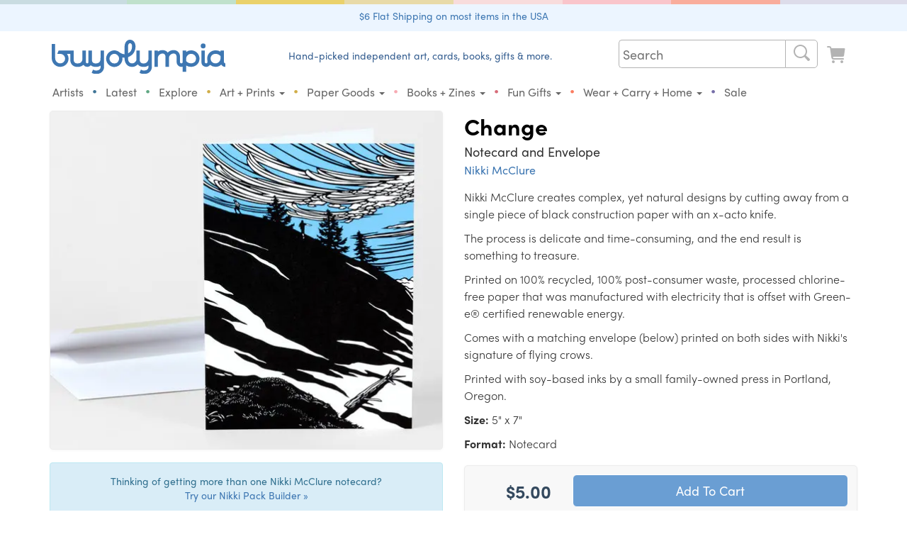

--- FILE ---
content_type: text/html; charset=ISO-8859-1
request_url: https://buyolympia.com/Item/nm99-change
body_size: 28405
content:
<!DOCTYPE html>
<html lang="en">
<head>
	<base href="https://buyolympia.com/" />
	<!-- 
	instance-id: i-0097d7590e27ffda9
	-->
    <meta http-equiv="X-UA-Compatible" content="IE=edge">	
	<title>Nikki McClure - Change at buyolympia.com</title>
		
	<meta http-equiv="Content-type" content="text/html;charset=ISO-8859-1" />
	<meta property="fb:page_id" content="6137598038" />
	<meta property="fb:admins" content="1386798584" />
	<meta property="og:site_name" content="buyolympia"/>
	<meta name="theme-color" content="#6a9ed3">
	<meta property="og:type" content="product" /> 
	<meta property="og:image" content="https://cdn.buyoly.com/nm99-change-MAIN-5d8410fbb456e-555.jpg" />
	<meta property="og:image:width" content="555" />	
	<meta property="og:image:height" content="478" />	<meta property="og:title" content="Change by Nikki McClure" />
	<meta property="og:description" content="Nikki McClure creates complex, yet natural designs by cutting away from a single piece of black construction paper with an x-acto knife.

The process is delicate and time-consuming, and the end result is something to treasure.

Printed on 100% recycled, 100% post-consumer waste, processed chlorine-free paper that was manufactured with electricity that is offset with Green-eÂ® certified renewable energy.

Comes with a matching envelope (below) printed on both sides with Nikki&#39;s signature of flying crows.

Printed with soy-based inks by a small family-owned press in Portland, Oregon.

Size: 5" x 7"
" />
	<meta name="twitter:card" content="summary_large_image" />
	<meta name="twitter:site" content="@buyolympia" />
	<meta name="twitter:creator" content="@buyolympia" />
	<meta name="twitter:title" content="Change by Nikki McClure" />
	<meta name="twitter:description" content="Nikki McClure creates complex, yet natural designs by cutting away from a single piece of black construction paper with an x-acto knife.

The process is delicate and time-consuming, and the end result is something to treasure.

Printed on 100% recycled, 100% post-consumer waste, processed chlorine-free paper that was manufactured with electricity that is offset with Green-eÂ® certified renewable energy.

Comes with a matching envelope (below) printed on both sides with Nikki&#39;s signature of flying crows.

Printed with soy-based inks by a small family-owned press in Portland, Oregon.

Size: 5" x 7"
" />
	<meta name="twitter:image:src" content="https://cdn.buyoly.com/nm99-change-MAIN-5d8410fbb456e-555.jpg" />
	<link rel="canonical" href="https://buyolympia.com/Item/nm99-change" />
	<meta property="og:url" content="https://buyolympia.com/Item/nm99-change" />
	<link rel="apple-touch-icon" href="https://cdn.buyoly.com/touch-icon-iphone.png">
	<link rel="apple-touch-icon" sizes="152x152" href="https://cdn.buyoly.com/touch-icon-ipad.png">
	<link rel="apple-touch-icon" sizes="180x180" href="https://cdn.buyoly.com/touch-icon-iphone-retina.png">
	<link rel="apple-touch-icon" sizes="167x167" href="https://cdn.buyoly.com/touch-icon-ipad-retina.png">	
	<meta name="viewport" content="width=device-width, initial-scale=1">
	<meta name="google-site-verification" content="TGCwsRVJXMNrGy_T614tI_ZZUqC8XDbL30UaprdQtxI" />
	<link rel="alternate" title="buyolympia.com latest products RSS" href="https://buyolympia.com/latest.rss" type="application/rss+xml">
	<link rel="stylesheet" href="https://cdn.buyoly.com/buyoly-4-7-22v2.min.css" >
<!-- Fonts -->	
	<script src="https://use.typekit.net/ycf6qtl.js"></script>
	<script>try{Typekit.load({ async: false });}catch(e){}</script>
<!-- Facebook Pixel Code -->
	<script>
	!function(f,b,e,v,n,t,s)
	{if(f.fbq)return;n=f.fbq=function(){n.callMethod?
	n.callMethod.apply(n,arguments):n.queue.push(arguments)};
	if(!f._fbq)f._fbq=n;n.push=n;n.loaded=!0;n.version='2.0';
	n.queue=[];t=b.createElement(e);t.async=!0;
	t.src=v;s=b.getElementsByTagName(e)[0];
	s.parentNode.insertBefore(t,s)}(window, document,'script',
	'https://connect.facebook.net/en_US/fbevents.js');
	fbq('init', '1156614821056492');
	fbq('track', 'PageView');
	</script>
	<noscript><img height="1" width="1" style="display:none"
	src="https://www.facebook.com/tr?id=1156614821056492&ev=PageView&noscript=1"
	/></noscript>
	<!-- End Facebook Pixel Code -->
	<!-- Latest compiled and minified JavaScript -->
	<script src="https://cdn.buyoly.com/jquery-1.11.3.min.js" defer></script>	
	<script src="https://cdn.buyoly.com/bootstrap-3.4.1.min.js" defer></script>
	<script src="https://cdn.buyoly.com/_js/jquery.fancybox-pat2.min.gz.js" defer></script>
	<script src="https://js.stripe.com/v3/" defer></script>
</head>
<body><div class="bo-rainbow-holder"><div class="bo22-rainbow-1"></div><div class="bo22-rainbow-2"></div><div class="bo22-rainbow-3"></div><div class="bo22-rainbow-4"></div><div class="bo22-rainbow-5"></div><div class="bo22-rainbow-6"></div><div class="bo22-rainbow-7"></div><div class="bo22-rainbow-8"></div></div>
<!--[if gte IE 7]><IMG src="https://evenhancer.comodo.com/v2.gif" style="position:absolute" alt="Comodo"><![endif]-->
<div class="double-padding text-center" style="background-color: #ecf5ff;margin-bottom: 12px;"><a href='Shipping'>$6 Flat Shipping on most items in the USA</a></div><!-- BIG BAR -->
<div class="container">	
	<div class="col-md-3 col-xs-8 col-sm-5 hidden-xs hidden-sm" id="desktopLogoHolder">
		<a href="/"><img alt="buyolympia.com" id="home-page-link" class="img-responsive bo-logo-holder" src="https://cdn.buyoly.com/buyolympia-3e77b2.svg" onerror="this.src='https://cdn.buyoly.com/buyolympia-cursive-1672x330.png'"></a>
	</div>
	
	<div class="col-lg-5 col-md-4 col-xs-8 hidden-xs hidden-sm nav-banner">
		<span class="bo22-text-1-super-dark">Hand-picked independent art, cards, books, gifts &amp; more.</span>
	</div>	
	
	<div class="col-lg-4 col-md-5 col-sm-6 col-xs-12 no-side-padding">

	<div class="hidden-sm hidden-xs">
		<nav class="navbar navbar-default navbar-bo">
		<div class="collapse navbar-collapse" id="bs-example-navbar-collapse-1">
			<ul class="nav navbar-nav navbar-right">
				
		  		<li><div>
				<form class="" role="search" action="./" method="get">
				<div class="bo22-search">
					 <div class="search">
						<input type="text" class="searchTerm" placeholder="Search" name="Search">
						<button type="submit" class="searchButton" aria-label="Search">
						  <i class="fa fa-search"><span class="cart"><svg viewBox="0 0 64 64"><path d="m29.01 10.0209h.00000003c10.4791-.0144588 18.9858 8.46881 19.0003 18.9479.00564336 4.09007-1.31049 8.07247-3.75226 11.3537l10.2571 8.6757.00000002.00000002c1.64706 1.40559 1.84281 3.88024.437222 5.5273-1.40559 1.64706-3.88024 1.84281-5.5273.437222-.157024-.134003-.303219-.280198-.437222-.437222l-8.6778-10.2555-.00000016.00000012c-8.4266 6.24536-20.3206 4.47711-26.5659-3.94948-6.24536-8.4266-4.47711-20.3206 3.94948-26.5659 3.27388-2.42643 7.24141-3.73546 11.3164-3.7337zm0 34h-.00000066c8.28427.00000036 15-6.71573 15-15 .00000036-8.28427-6.71573-15-15-15-8.28427-.00000036-15 6.71573-15 15v-.00009708c.00000125 8.28423 6.71567 14.9999 14.9999 15z" fill-rule="evenodd"/></svg></span></i>
					   </button>
					 </div>
				  </div>
				</form>
				</div></li>
				
				<li><a href="LookAtCart" aria-label="Look at Cart"><span class="cart cart-icon "><svg data-name="Layer 1" xmlns="http://www.w3.org/2000/svg" viewBox="0 0 64 64"><path d="M14.6812,15.1721l.1212.8487H50.9737a2,2,0,0,1,1.98,2.2828L50.3419,36.5865a4,4,0,0,1-3.96,3.4343H21.0208a2.0014,2.0014,0,0,0-1.9726,2.3359,2.0744,2.0744,0,0,0,2.08,1.6641H47.9139a2.0745,2.0745,0,0,1,2.08,1.6642,2.0014,2.0014,0,0,1-1.9726,2.3358H20.5371a6,6,0,0,1-5.94-5.1514L10.7215,15.738a2,2,0,0,0-1.98-1.7172H4.0208a2,2,0,0,1,0-4H8.7416A6,6,0,0,1,14.6812,15.1721Zm1.34,38.8488a4,4,0,1,1,4,4A4,4,0,0,1,16.0209,54.0209Zm28,4a4,4,0,1,1,4-4A4,4,0,0,1,44.0209,58.0209Z" fill-rule="evenodd"/></svg></span></a></li>
			</ul>
		</div>
		</nav>
	</div>
</div>

<!-- Bottom BAR -->
<div class="col-xs-12 no-side-padding">
<div id="navbar-holder">
		<nav id="navbar-main" class="navbar navbar-default navbar-bo">
		
				<div class="navbar-header">		
					<div class="bo-logo-holder-mobile pull-left"><a class="hidden-lg hidden-md" href="/"><img alt="buyolympia.com" id="home-page-link-mobile" src="https://cdn.buyoly.com/buyolympia-3e77b2.svg"></a></div>
				
					<div class="navbar-toggle collapsed no-border-no-margin pull-right no-side-padding" data-toggle="collapse" data-target="#bs-example-navbar-collapse-2" aria-expanded="false"><span class="cart"><svg viewBox="0 0 64 64"><path d="m29.01 10.0209h.00000003c10.4791-.0144588 18.9858 8.46881 19.0003 18.9479.00564336 4.09007-1.31049 8.07247-3.75226 11.3537l10.2571 8.6757.00000002.00000002c1.64706 1.40559 1.84281 3.88024.437222 5.5273-1.40559 1.64706-3.88024 1.84281-5.5273.437222-.157024-.134003-.303219-.280198-.437222-.437222l-8.6778-10.2555-.00000016.00000012c-8.4266 6.24536-20.3206 4.47711-26.5659-3.94948-6.24536-8.4266-4.47711-20.3206 3.94948-26.5659 3.27388-2.42643 7.24141-3.73546 11.3164-3.7337zm0 34h-.00000066c8.28427.00000036 15-6.71573 15-15 .00000036-8.28427-6.71573-15-15-15-8.28427-.00000036-15 6.71573-15 15v-.00009708c.00000125 8.28423 6.71567 14.9999 14.9999 15z" fill-rule="evenodd"/></svg></span><span class="cart"><svg viewBox="0 0 64 64"><path d="m15.01 16.0209h34-.00000009c1.10457-.00000005 2 .89543 2 2 .00000005 1.10457-.89543 2-2 2h-34-.00000009c-1.10457-.00000005-2-.895431-2-2 .00000005-1.10457.895431-2 2-2zm0 14h34 .00000007c1.10457.00000008 2 .895431 2 2-.00000008 1.10457-.895431 2-2 2h-34-.00000009c-1.10457-.00000005-2-.895431-2-2 .00000005-1.10457.895431-2 2-2zm0 14h34-.00000009c1.10457-.00000005 2 .89543 2 2 .00000005 1.10457-.89543 2-2 2h-34-.00000009c-1.10457-.00000005-2-.895431-2-2 .00000005-1.10457.895431-2 2-2z" fill-rule="evenodd"/></svg></span></div>
					
					<div class="navbar-toggle collapsed no-border-no-margin pull-right no-side-padding"><a href="LookAtCart" aria-label="Look at Cart"><span class="cart "><svg viewBox="0 0 64 64"><path d="M14.6812,15.1721l.1212.8487H50.9737a2,2,0,0,1,1.98,2.2828L50.3419,36.5865a4,4,0,0,1-3.96,3.4343H21.0208a2.0014,2.0014,0,0,0-1.9726,2.3359,2.0744,2.0744,0,0,0,2.08,1.6641H47.9139a2.0745,2.0745,0,0,1,2.08,1.6642,2.0014,2.0014,0,0,1-1.9726,2.3358H20.5371a6,6,0,0,1-5.94-5.1514L10.7215,15.738a2,2,0,0,0-1.98-1.7172H4.0208a2,2,0,0,1,0-4H8.7416A6,6,0,0,1,14.6812,15.1721Zm1.34,38.8488a4,4,0,1,1,4,4A4,4,0,0,1,16.0209,54.0209Zm28,4a4,4,0,1,1,4-4A4,4,0,0,1,44.0209,58.0209Z" fill-rule="evenodd"/></svg></span></a></div>
				</div>				
				
				<!-- Collect the nav links, forms, and other content for toggling -->
				<div class="collapse navbar-collapse" id="bs-example-navbar-collapse-2">
					<ul class="nav navbar-nav navbar-bo hidden-md hidden-lg">
						<li><div>			  		
				<form class="navbar-form navbar-left non-bold no-margin" role="search" action="./" method="get"><div class="form-group"><input type="text" class="form-control" placeholder="Search" name="Search"></div></form>
				</div></li>
					</ul>
					<div class="">
					<ul class="nav navbar-nav bo22-navbar">
						
						<li class="first-element-adjustment "><a href="Artists">Artists</a></li>
						<li class="hidden-xs hidden-sm"><span class="bo22-blue-dark">&bull;</span></li>
						<li ><a href="Latest">Latest</a></li>	
						<li class="hidden-xs hidden-sm"><span class="bo22-green-dark">&bull;</span></li>
						<li ><a href="Explore">Explore</a></li>
						<li class="hidden-xs hidden-sm"><span class="bo22-tan-dark">&bull;</span></li>	
						<li class="dropdown "><a href="#" class="dropdown-toggle" data-toggle="dropdown" role="button" aria-haspopup="true" aria-expanded="false">Art + Prints <span class="caret"></span></a><ul class="dropdown-menu"><li class=""><a href="Category/buyoly-exclusive"><span class="primaries"><svg version="1.1" viewBox="0 0 64 64" xmlns="http://www.w3.org/2000/svg" xmlns:xlink="http://www.w3.org/1999/xlink"><!--Generated by IJSVG (https://github.com/iconjar/IJSVG)--><path d="M38.2666,54.65l1.94429e-07,-1.64559e-07c2.18972,-1.85332 3.82452,-4.27586 4.7238,-7l-9.40039e-09,3.05324e-08c0.0837905,-0.272151 -0.068906,-0.560699 -0.341057,-0.644489c-0.0478459,-0.0147309 -0.0975821,-0.022415 -0.147643,-0.0228106l-1.3816e-06,2.60508e-08c-2.29882,0.0433453 -4.5835,0.370318 -6.8022,0.9735l-1.49625e-08,5.74221e-09c-0.266574,0.102304 -0.56561,-0.0308634 -0.667914,-0.297438c-0.0473747,-0.123445 -0.045652,-0.260349 0.00481374,-0.382562l-3.89721e-07,1.18382e-06c0.771763,-2.34431 1.10188,-4.81146 0.973602,-7.2762c0,-5.3009 -3.2189,-9.4045 -4.3515,-10.813l1.73075e-08,2.21315e-08c-0.168274,-0.215175 -0.47912,-0.253197 -0.694296,-0.0849232c-0.0768844,0.0601259 -0.134261,0.141656 -0.164904,0.234323c-1.5093,4.8193 -7.7891,11.7318 -7.7891,18.6586c0,4.1636 2.765,5.9712 2.9687,6.9369c0.1677,0.7953 -0.237,1.2354 -0.9977,0.9958c-5.0639,-1.5943 -12.9712,-8.8777 -12.9712,-17.9268c0,-16.44 16,-19.7207 16,-27.9826l2.77156e-07,2.88164e-06c-0.101623,-1.05659 -0.425979,-2.07966 -0.951698,-3.0018l4.79827e-09,1.47227e-08c-0.130354,-0.399969 0.088213,-0.829881 0.488182,-0.960235c0.143131,-0.0466477 0.296875,-0.0498369 0.441818,-0.0091648c5.1427,1.3851 17.0219,8.5662 17.0219,22.9594l7.51099e-08,-2.45884e-06c-0.0946123,3.09729 -0.773163,6.14887 -2,8.9944c0,0 3.3623,-0.584 7.92,-1.0034l-5.18276e-08,1.62786e-09c0.580552,-0.0182346 1.06596,0.437613 1.0842,1.01816c0.00161869,0.0515356 -0.000554713,0.103121 -0.00650262,0.154337c0,6.94 -5.4225,14.9413 -13.1374,17.8239c-0.6999,0.2613 -1.1676,-0.8363 -0.6039,-1.3439Z" fill="#000" fill-rule="evenodd"></path></svg></span>Buyolympia Exclusives</a></li><li class=""><a href="Category/Prints+and+Posters"><span class="primaries"><svg version="1.1" viewBox="0 0 64 64" xmlns="http://www.w3.org/2000/svg" xmlns:xlink="http://www.w3.org/1999/xlink"><path d="M49.01,10.0208l-2.18557e-07,7.10543e-15c2.76142,-1.20706e-07 5,2.23858 5,5v34v0c0,2.76142 -2.23858,5 -5,5h-34l-2.18557e-07,-1.42109e-14c-2.76142,-1.20706e-07 -5,-2.23858 -5,-5c0,0 0,0 0,0v-34l5.68434e-14,7.54979e-07c-4.16963e-07,-2.76142 2.23858,-5 5,-5Zm-35,11v22l7.10543e-15,1.50996e-07c8.33927e-08,0.552285 0.447715,1 1,1h34h-4.37114e-08c0.552285,2.41411e-08 1,-0.447715 1,-1v-22v0c0,-0.552285 -0.447715,-1 -1,-1h-34l-3.92375e-08,1.9611e-11c-0.55209,0.000275983 -0.9995,0.44791 -0.9995,1Z" fill-rule="evenodd"></path></svg></span>Prints & Posters</a></li><li class=""><a href="Category/Stamps"><span class="primaries"><svg version="1.1" viewBox="0 0 64 64" xmlns="http://www.w3.org/2000/svg" xmlns:xlink="http://www.w3.org/1999/xlink"><path d="M51.334,49.8862l-2.63442e-08,-9.33503e-09c0.399142,0.141436 0.665927,0.51894 0.666,0.9424v2.3428l2.17384e-08,-0.000208511c0,0.423486 -0.266752,0.801054 -0.665903,0.942539l4.0591e-09,-1.46116e-09c-0.568165,0.204522 -1.01548,0.651835 -1.22,1.22l-5.26458e-09,1.4857e-08c-0.141436,0.399142 -0.51894,0.665927 -0.9424,0.666h-2.343l4.91837e-08,1.83462e-11c-0.423387,-0.000157944 -0.800789,-0.266927 -0.9422,-0.666l6.71405e-08,1.90431e-07c-0.367279,-1.04172 -1.5095,-1.58846 -2.55122,-1.22118c-0.570891,0.201279 -1.0199,0.650291 -1.22118,1.22118l4.02992e-08,-1.13958e-07c-0.141186,0.399243 -0.518728,0.666112 -0.9422,0.666h-2.3436l4.91837e-08,1.83462e-11c-0.423387,-0.000157944 -0.800789,-0.266927 -0.9422,-0.666l5.8517e-08,1.65893e-07c-0.367436,-1.04166 -1.50974,-1.58823 -2.5514,-1.2208c-0.570662,0.201295 -1.0195,0.650136 -1.2208,1.2208l-5.26457e-09,1.4857e-08c-0.141436,0.399142 -0.51894,0.665927 -0.9424,0.666h-2.3429l-4.39694e-08,-3.21165e-12c-0.423497,-3.09657e-05 -0.801052,-0.266823 -0.9425,-0.666l-1.13632e-08,-3.22064e-08c-0.367514,-1.04164 -1.50986,-1.58812 -2.55149,-1.22061c-0.570547,0.201303 -1.0193,0.650059 -1.22061,1.22061l-9.0315e-10,2.54875e-09c-0.141448,0.399177 -0.519003,0.665969 -0.9425,0.666h-2.3427l3.39514e-08,-1.43245e-11c-0.423563,0.000178726 -0.801228,-0.266691 -0.9425,-0.666l-1.22308e-09,-3.46822e-09c-0.367358,-1.04169 -1.50962,-1.58835 -2.55131,-1.22099c-0.570776,0.201287 -1.0197,0.650213 -1.22099,1.22099l-9.03142e-10,2.54875e-09c-0.141448,0.399177 -0.519003,0.665969 -0.9425,0.666h-2.3427l-4.39694e-08,-3.21165e-12c-0.423497,-3.09657e-05 -0.801052,-0.266823 -0.9425,-0.666l5.70901e-08,1.58701e-07c-0.204413,-0.568234 -0.651766,-1.01559 -1.22,-1.22l6.1301e-09,2.17e-09c-0.399236,-0.141326 -0.666152,-0.518818 -0.6663,-0.94233v-2.3428l-2.9751e-08,0.00024378c6.39485e-08,-0.423512 0.266784,-0.801097 0.66597,-0.942562l-9.86764e-08,3.4869e-08c1.04172,-0.368109 1.58779,-1.511 1.21968,-2.55272c-0.201403,-0.569954 -0.649725,-1.01828 -1.21968,-1.21968l9.29523e-08,3.29409e-08c-0.399158,-0.141456 -0.665936,-0.518999 -0.66597,-0.942481v-2.3428l-2.97511e-08,0.00024378c6.39485e-08,-0.423512 0.266784,-0.801097 0.66597,-0.942562l-9.86764e-08,3.4869e-08c1.04172,-0.368109 1.58779,-1.511 1.21968,-2.55272c-0.201403,-0.569954 -0.649725,-1.01828 -1.21968,-1.21968l9.29466e-08,3.29388e-08c-0.399158,-0.141456 -0.665936,-0.518999 -0.66597,-0.942481v-2.3428l-2.97511e-08,0.00024378c6.39485e-08,-0.423512 0.266784,-0.801097 0.66597,-0.942562l-9.86764e-08,3.4869e-08c1.04172,-0.368109 1.58779,-1.511 1.21968,-2.55272c-0.201403,-0.569954 -0.649725,-1.01828 -1.21968,-1.21968l9.29466e-08,3.29388e-08c-0.399158,-0.141456 -0.665936,-0.518999 -0.66597,-0.942481v-2.3428l-2.97511e-08,0.00024378c6.39485e-08,-0.423512 0.266784,-0.801097 0.66597,-0.942562l-9.86764e-08,3.4869e-08c1.04172,-0.368109 1.58779,-1.511 1.21968,-2.55272c-0.201403,-0.569954 -0.649725,-1.01828 -1.21968,-1.21968l9.29466e-08,3.29388e-08c-0.399158,-0.141456 -0.665936,-0.518999 -0.66597,-0.942481v-2.3428l-2.97511e-08,0.00024378c6.39485e-08,-0.423512 0.266784,-0.801097 0.66597,-0.942562l-9.86764e-08,3.4869e-08c1.04172,-0.368109 1.58779,-1.511 1.21968,-2.55272c-0.201403,-0.569954 -0.649725,-1.01828 -1.21968,-1.21968l9.29466e-08,3.29388e-08c-0.399158,-0.141456 -0.665936,-0.518999 -0.66597,-0.942481v-2.3428l-2.97511e-08,0.00024378c6.39485e-08,-0.423512 0.266784,-0.801097 0.66597,-0.942562l-1.48426e-08,5.33939e-09c0.568234,-0.204413 1.01559,-0.651766 1.22,-1.22l-4.92438e-08,1.39102e-07c0.141393,-0.399402 0.519139,-0.666348 0.94283,-0.666282h2.3427l-4.34533e-08,-3.17613e-12c0.423497,3.09286e-05 0.801052,0.266823 0.9425,0.666l-5.69271e-08,-1.61424e-07c0.367358,1.04169 1.50962,1.58835 2.55131,1.22099c0.570776,-0.201287 1.0197,-0.650213 1.22099,-1.22099l-1.15755e-08,3.27185e-08c0.141272,-0.399309 0.518937,-0.666179 0.9425,-0.666h2.3427l-4.34533e-08,-3.17613e-12c0.423497,3.09286e-05 0.801052,0.266823 0.9425,0.666l3.25153e-08,9.21574e-08c0.367514,1.04164 1.50986,1.58812 2.55149,1.22061c0.570547,-0.201303 1.0193,-0.650059 1.22061,-1.22061l4.39755e-08,-1.24102e-07c0.141448,-0.399176 0.519003,-0.665969 0.9425,-0.666h2.3429l-3.12216e-08,-5.40012e-12c0.42346,7.3279e-05 0.800964,0.266858 0.9424,0.666l-9.6852e-08,-2.74571e-07c0.367436,1.04166 1.50974,1.58823 2.5514,1.2208c0.570662,-0.201295 1.0195,-0.650136 1.2208,-1.2208l-3.71494e-08,1.04838e-07c0.141411,-0.399073 0.518813,-0.665842 0.9422,-0.666h2.3432l2.63022e-08,-6.92069e-12c0.423472,-0.000111482 0.801014,0.266757 0.9422,0.666l-6.36371e-09,-1.80495e-08c0.36728,1.04172 1.5095,1.58846 2.55122,1.22118c0.570891,-0.201279 1.0199,-0.650291 1.22118,-1.22118l1.70434e-08,-4.80976e-08c0.141411,-0.399073 0.518814,-0.665842 0.9422,-0.666h2.343l-3.12216e-08,-5.40723e-12c0.42346,7.3279e-05 0.800964,0.266858 0.9424,0.666l7.21533e-08,2.00442e-07c0.204523,0.568165 0.651835,1.01548 1.22,1.22l3.0533e-08,1.08084e-08c0.399329,0.141359 0.666266,0.518989 0.6663,0.9426v2.3428l2.17384e-08,-0.000208511c0,0.423486 -0.266752,0.801054 -0.665903,0.942539l-4.44326e-09,1.56656e-09c-1.04172,0.36728 -1.58846,1.5095 -1.22118,2.55122c0.201279,0.570891 0.650291,1.0199 1.22118,1.22118l-3.80035e-09,-1.34709e-09c0.399128,0.141477 0.665874,0.519009 0.665903,0.94247v2.3428l2.17384e-08,-0.000208511c0,0.423486 -0.266752,0.801054 -0.665903,0.942539l-4.44326e-09,1.56656e-09c-1.04172,0.36728 -1.58846,1.5095 -1.22118,2.55122c0.201279,0.570891 0.650291,1.0199 1.22118,1.22118l-3.80023e-09,-1.34705e-09c0.399128,0.141477 0.665874,0.519009 0.665903,0.94247v2.3428l2.17384e-08,-0.000208511c0,0.423486 -0.266752,0.801054 -0.665903,0.942539l-4.44326e-09,1.56656e-09c-1.04172,0.36728 -1.58846,1.5095 -1.22118,2.55122c0.201279,0.570891 0.650291,1.0199 1.22118,1.22118l-3.80023e-09,-1.34705e-09c0.399128,0.141477 0.665874,0.519009 0.665903,0.94247v2.3428l2.17384e-08,-0.000208511c0,0.423486 -0.266752,0.801054 -0.665903,0.942539l-4.44325e-09,1.56655e-09c-1.04172,0.36728 -1.58846,1.5095 -1.22118,2.55122c0.201279,0.570891 0.650291,1.0199 1.22118,1.22118l-3.80023e-09,-1.34705e-09c0.399128,0.141477 0.665874,0.519009 0.665903,0.94247v2.3428l2.17384e-08,-0.000208511c0,0.423486 -0.266752,0.801054 -0.665903,0.942539l-4.44325e-09,1.56655e-09c-1.04172,0.36728 -1.58846,1.5095 -1.22118,2.55122c0.201279,0.570891 0.650291,1.0199 1.22118,1.22118Zm-6.334,-32.8862v0c0,-1.10457 -0.895431,-2 -2,-2h-22h-8.74228e-08c-1.10457,4.82823e-08 -2,0.895431 -2,2c0,0 0,0 0,0v30l2.13163e-14,3.01992e-07c1.66785e-07,1.10457 0.895431,2 2,2h22h-8.74228e-08c1.10457,4.82823e-08 2,-0.89543 2,-2Zm-2.5,30h-21h-2.18557e-08c-0.276142,-1.20706e-08 -0.5,-0.223858 -0.5,-0.5c0,0 0,0 0,0v-29l7.10543e-15,7.54979e-08c-4.16963e-08,-0.276142 0.223858,-0.5 0.5,-0.5h21h-2.18557e-08c0.276142,-1.20706e-08 0.5,0.223858 0.5,0.5v29l7.10543e-15,4.37114e-08c0,0.276142 -0.223858,0.5 -0.5,0.5Z" fill-rule="evenodd"></path></svg></span>Artist Stamps</a></li><li class=""><a href="Category/Signs"><span class="primaries"><svg data-name="Layer 1" xmlns="http://www.w3.org/2000/svg" viewBox="0 0 64 64"><title>Icons 300</title>
  <path class="cls-1" d="M32.0158,56.0155a24,24,0,1,1,24-24A24,24,0,0,1,32.0158,56.0155Zm3.5-41a3.5,3.5,0,1,0,3.5,3.5A3.5,3.5,0,0,0,35.5157,15.0157ZM43.12,29.8529l-4.3736-.7952a.5.5,0,0,1-.3465-.2468l-1.5336-2.7268a4,4,0,0,0-1.6975-1.6165l-1.7158-.858a5.6248,5.6248,0,0,0-3.8411-.4355L24.3088,24.46a3,3,0,0,0-2.293,2.9155v4.5724a1.0678,1.0678,0,0,0,2.1258.1443l.5848-4.2888a.37.37,0,0,1,.3279-.318l4.2382-.446a.1249.1249,0,0,1,.1256.1786l-2.3418,4.85A16.0026,16.0026,0,0,0,25.6579,36.68l-.6124,4.1357a.7525.7525,0,0,1-.1564.3587l-3.5446,4.4309a1.4982,1.4982,0,0,0-.3289.937,1.4739,1.4739,0,0,0,1.4738,1.4738,1.61,1.61,0,0,0,1.2195-.4655l3.67-3.8536a8.0069,8.0069,0,0,0,1.437-2.0926l1.6327-3.4474a.1251.1251,0,0,1,.19-.0452L34.8541,41.39a.4994.4994,0,0,1,.1886.3285l.7871,5.9727a1.5811,1.5811,0,0,0,1.5921,1.3245,1.5626,1.5626,0,0,0,1.6038-1.6043l-.4287-6.5561a3.9994,3.9994,0,0,0-1.2327-2.6886l-4.2848-4.09a.1248.1248,0,0,1-.028-.1412l1.8807-4.2319a.1249.1249,0,0,1,.2118-.0272l.8208,1.0258a3.5,3.5,0,0,0,2.7329,1.3136h4.2279a1.09,1.09,0,0,0,.1948-2.1628Z"/>
</svg></span>Signs</a></li><li class=""><a href="Category/Original+Art"><span class="primaries"><svg data-name="Layer 1" xmlns="http://www.w3.org/2000/svg" viewBox="0 0 64 64"><title>Icons 300</title><path d="M32.0106,8.0209a24,24,0,0,1,24,24c0,6.6167-5.9793,11-13,11h-5c-1.7684,0-4,.3231-4,3,0,2.6266,2,4.28,2,7,0,1.6164-1.2727,3-4,3a24,24,0,1,1,0-48Zm13.5,27a4.5,4.5,0,1,0-4.5-4.5A4.5,4.5,0,0,0,45.51,35.0208Zm-6.9995-11a4.5,4.5,0,1,0-4.5-4.5A4.5,4.5,0,0,0,38.5107,24.0208Zm-13,0a4.5,4.5,0,1,0-4.5-4.5A4.5,4.5,0,0,0,25.5105,24.0208Zm-11.5,6.5a4.5,4.5,0,1,0,4.5-4.5A4.5,4.5,0,0,0,14.01,30.5207Z" fill-rule="evenodd"/></svg></span>Original Art: Papercuts and Paintings</a></li></ul></li><li class="hidden-xs hidden-sm"><span class="bo22-yellow-dark no-hover-color">&bull;</span></li><li class="dropdown "><a href="#" class="dropdown-toggle" data-toggle="dropdown" role="button" aria-haspopup="true" aria-expanded="false">Paper Goods <span class="caret"></span></a><ul class="dropdown-menu"><li class=""><a href="Category/Cards"><span class="primaries"><svg viewBox="0 0 64 64" xmlns="http://www.w3.org/2000/svg" xmlns:xlink="http://www.w3.org/1999/xlink"><path d="M55.3714,25.2146l-7.35,5.5166l3.89413e-08,-2.89976e-08c-0.565752,0.421287 -1.36591,0.304175 -1.78719,-0.261577c-0.163257,-0.219241 -0.251869,-0.485076 -0.252808,-0.758423v-2.7292l6.8853e-08,-0.00013481c0.000809334,-1.65752 -1.34222,-3.00186 -2.99973,-3.00267c-0.000133555,-6.52126e-08 -0.000267111,-1.2151e-07 -0.000400666,-1.68893e-07h-21.9973l1.06901e-07,-4.98446e-11c-1.65763,0.000772904 -3.00077,1.34517 -3,3.0028c3.12018e-08,6.69176e-05 6.46415e-08,0.000133835 1.00319e-07,0.000200753v2.7292l-1.40595e-08,5.21768e-06c-0.00189975,0.704492 -0.574543,1.27406 -1.27904,1.27216c-0.273138,-0.000736551 -0.538826,-0.0891268 -0.757969,-0.252164l-7.3523,-5.5187l-7.38652e-08,-5.54928e-08c-0.674215,-0.506519 -0.81016,-1.46369 -0.303642,-2.13791c0.0865562,-0.115213 0.188986,-0.217593 0.304242,-0.304092l21.5871,-16.1854l4.56781e-08,-3.42776e-08c1.06607,-0.8 2.53233,-0.8 3.5984,6.85553e-08l21.59,16.1873l9.12035e-08,6.84485e-08c0.674464,0.506187 0.810879,1.46329 0.304692,2.13776c-0.0864996,0.115255 -0.188879,0.217686 -0.304092,0.304242Zm-46.2027,2.9209l19.817,14.87l-2.14083e-07,-1.60706e-07c1.77666,1.33368 4.22064,1.33368 5.9973,3.21411e-07l19.8143,-14.868l-8.65995e-09,6.49498e-09c0.326952,-0.245215 0.790785,-0.178953 1.036,0.147999c0.0962123,0.128283 0.148152,0.284347 0.148,0.444701v22.2754l1.71935e-08,3.47991e-05c0.000809388,1.65763 -1.34231,3.00206 -2.99993,3.00287c-3.35671e-05,1.63902e-08 -6.71342e-05,3.22173e-08 -0.000100701,4.74812e-08h-41.9967l-2.50598e-08,-1.085e-11c-1.65757,-0.000717748 -3.00072,-1.34503 -3,-3.0026c4.34034e-08,-0.000100236 9.18282e-08,-0.000200472 1.45275e-07,-0.000300708v-22.2775l7.02729e-10,7.69681e-07c-0.000373352,-0.408691 0.330633,-0.740302 0.739324,-0.740676c0.160388,-0.00014652 0.316482,0.0518201 0.444776,0.148074Z" fill-rule="evenodd"></path></svg></span>Cards</a></li><li class=""><a href="Category/Postcards"><span class="primaries"><svg data-name="Layer 1" xmlns="http://www.w3.org/2000/svg" viewBox="0 0 64 64"><title>Icons 500</title><path d="M53,49H11a3,3,0,0,1-3-3V18a3,3,0,0,1,3-3H53a3,3,0,0,1,3,3V46A3,3,0,0,1,53,49ZM13,39h7a1,1,0,1,0,0-2H13a1,1,0,1,0,0,2ZM24,25H13a1,1,0,1,0,0,2H24a1,1,0,1,0,0-2Zm2,6H13a1,1,0,1,0,0,2H26a1,1,0,0,0,0-2Zm7-11a1,1,0,0,0-2,0V44a1,1,0,0,0,2,0Zm19,.5A1.5,1.5,0,0,0,50.5,19h-9A1.5,1.5,0,0,0,40,20.5v11A1.5,1.5,0,0,0,41.5,33h9A1.5,1.5,0,0,0,52,31.5ZM49.5,31h-7a.5.5,0,0,1-.5-.5v-9a.5.5,0,0,1,.5-.5h7a.5.5,0,0,1,.5.5v9A.5.5,0,0,1,49.5,31Z" fill-rule="evenodd"/></svg></span>Postcards</a></li><li class=""><a href="Category/Calendars+and+Planners"><span class="primaries"><svg data-name="Layer 1" xmlns="http://www.w3.org/2000/svg" viewBox="0 0 64 64"><title>Icons 100</title><path d="M24.01,10.0209v6a2,2,0,1,1-4,0v-6a2,2,0,1,1,4,0Zm30,6v34a4,4,0,0,1-4,4h-36a4,4,0,0,1-4-4v-34a4,4,0,0,1,4-4h3a1,1,0,0,1,1,1V15.849a4.116,4.116,0,0,0,3.6073,4.153A4.0006,4.0006,0,0,0,26.01,16.0208v-3a1,1,0,0,1,1-1h10a1,1,0,0,1,1,1V15.849a4.1161,4.1161,0,0,0,3.6071,4.153A4.0006,4.0006,0,0,0,46.01,16.0208v-3a1,1,0,0,1,1-1h3A4,4,0,0,1,54.01,16.0208Zm-5,12h-34a1,1,0,0,0-1,1v20a1,1,0,0,0,1,1h34a1,1,0,0,0,1-1v-20A1,1,0,0,0,49.01,28.0208Zm-7-20a2,2,0,0,1,2,2v6a2,2,0,1,1-4,0v-6A2,2,0,0,1,42.01,8.0208Z" fill-rule="evenodd"/></svg></span>Calendars & Planners</a></li><li class=""><a href="Category/Notebooks"><span class="primaries"><svg data-name="Layer 1" xmlns="http://www.w3.org/2000/svg" viewBox="0 0 64 64"><title>Icons 400</title><path d="M50,56H20.4853a6,6,0,0,1-4.2427-1.7573l-3.071-3.0711A4,4,0,0,1,12,48.3432V12a2,2,0,0,1,2-2H44a2,2,0,0,1,2,2V48a2,2,0,0,1-2,2H18.8322a.5.5,0,0,0-.3535.8536l.5606.5606A2,2,0,0,0,20.4534,52H47.5a.5.5,0,0,0,.5-.5v-35a.5.5,0,0,1,.5-.5H50a2,2,0,0,1,2,2V54A2,2,0,0,1,50,56ZM33,23h2v2a1,1,0,0,0,2,0V23h2a1,1,0,1,0,0-2H37V19a1,1,0,0,0-2,0v2H33a1,1,0,1,0,0,2ZM18.6193,33.91a.9983.9983,0,0,0,1.3108-.525l1.4754-3.4473,6.6308-1.3286,2.044,4.7759a.9989.9989,0,1,0,1.8356-.7883l-1.8782-4.3885,1.16-.2324a1.0022,1.0022,0,0,0-.3928-1.9656l-1.5727.3151-3.3091-7.7322a.9977.9977,0,0,0-1.8354,0l-5.993,14.0036A1,1,0,0,0,18.6193,33.91Zm8.6113-7.1837-4.8684.9755,2.643-6.1753Z" fill-rule="evenodd"/></svg></span>Notebooks and Journals</a></li><li class=""><a href="Category/stamp-and-ink-sets"><span class="primaries"><svg data-name="Layer 1" xmlns="http://www.w3.org/2000/svg" viewBox="0 0 64 64"><title>Icons 500</title><path d="M52,48H12a2,2,0,0,1-2-2V38a2,2,0,0,1,2-2H28c0-11.99-4-14.029-4-20a8,8,0,0,1,16,0c0,5.971-4,8.01-4,20H52a2,2,0,0,1,2,2v8A2,2,0,0,1,52,48ZM16,50H48a2,2,0,0,1,0,4H16a2,2,0,1,1,0-4Z" fill-rule="evenodd"/></svg></span>Rubber Stamps</a></li><li class=""><a href="Category/tarot-decks"><span class="primaries"><svg viewBox="0 0 64 64" xmlns="http://www.w3.org/2000/svg"><path d="m24.9994 18.004a20.9977 20.9977 0 0 0 20.9906 21.0053 20.5954 20.5954 0 0 0 5.6866-.92 1.8161 1.8161 0 0 1 2.1329 2.5321 22.9472 22.9472 0 1 1 -30.3944-30.4427 1.8181 1.8181 0 0 1 2.5354 2.1344 20.6148 20.6148 0 0 0 -.9511 5.6909z" fill-rule="evenodd"/></svg></span>Tarot Decks</a></li><li class=""><a href="Category/Notepads"><span class="primaries"><svg data-name="Layer 1" xmlns="http://www.w3.org/2000/svg" viewBox="0 0 64 64"><title>Icons 300</title><path d="M59.3643,21.8953,56.47,24.7834a.7519.7519,0,0,1-1.0609,0l-4.1907-4.1765a.7458.7458,0,0,1,0-1.0573l2.8947-2.8881a2.2554,2.2554,0,0,1,3.1821,0l2.0692,2.062A2.2377,2.2377,0,0,1,59.3643,21.8953ZM53.781,27.4676,36.2786,44.9832a6.002,6.002,0,0,1-2.52,1.5065L28.712,48.0049a.5625.5625,0,0,1-.7006-.7l1.515-5.0541A6.0035,6.0035,0,0,1,31.03,39.7318L48.5332,22.2155a.7494.7494,0,0,1,1.06,0l4.1875,4.191A.7509.7509,0,0,1,53.781,27.4676ZM36.01,22.0209h-26a2,2,0,0,1,0-4h26a2,2,0,1,1,0,4Zm-26,8h18a2,2,0,0,1,0,4h-18a2,2,0,0,1,0-4Zm0,12h10a2,2,0,1,1,0,4h-10a2,2,0,1,1,0-4Z" fill-rule="evenodd"/></svg></span>Notepads</a></li><li class=""><a href="Category/Bookmarks"><span class="primaries"><svg data-name="Layer 1" xmlns="http://www.w3.org/2000/svg" viewBox="0 0 64 64"><title>Icons 100</title><path d="M17.01,54.01v-42.98a3,3,0,0,1,3-3h24a3,3,0,0,1,3,3V54.01a2,2,0,0,1-2.997,1.7339L32.509,49.1282a1,1,0,0,0-.997,0L20.0074,55.7435A2,2,0,0,1,17.01,54.01Z" fill-rule="evenodd"/></svg></span>Bookmarks</a></li><li class=""><a href="Category/Gift+Tags"><span class="primaries"><svg data-name="Layer 1" xmlns="http://www.w3.org/2000/svg" viewBox="0 0 64 64"><title>Icons 100</title><path d="M47.5,12.0147l-13.5732.0045a6,6,0,0,0-4.2423,1.759L8.9137,34.5639a3.0087,3.0087,0,0,0,0,4.2533L25.2188,55.1354a3.0039,3.0039,0,0,0,4.25,0L50.2411,34.348a6,6,0,0,0,1.7559-4.24l.0047-13.5918A4.5,4.5,0,0,0,47.5,12.0147Zm-4.5236,12.04a3.0075,3.0075,0,1,1,3.005-3.0075A3.0062,3.0062,0,0,1,42.9763,24.0546Z" fill-rule="evenodd"/></svg></span>Gift Tags</a></li></ul></li><li class="hidden-xs hidden-sm"><span class="bo22-pink-dark no-hover-color">&bull;</span></li><li class="dropdown "><a href="#" class="dropdown-toggle" data-toggle="dropdown" role="button" aria-haspopup="true" aria-expanded="false">Books + Zines <span class="caret"></span></a><ul class="dropdown-menu"><li class=""><a href="Category/Books"><span class="primaries"><svg data-name="Layer 1" xmlns="http://www.w3.org/2000/svg" viewBox="0 0 64 64"><title>Icons 400</title><path d="M50,56H20.4852a6,6,0,0,1-4.2425-1.7573l-3.071-3.0711A4,4,0,0,1,12,48.3432V12a2,2,0,0,1,2-2H44a2,2,0,0,1,2,2V48a2,2,0,0,1-2,2H18.8321a.5.5,0,0,0-.3535.8536l.5606.5606A2,2,0,0,0,20.4535,52H47.5a.5.5,0,0,0,.5-.5v-35a.5.5,0,0,1,.5-.5H50a2,2,0,0,1,2,2V54A2,2,0,0,1,50,56Z" fill-rule="evenodd"/></svg></span>All Books</a></li><li class=""><a href="Category/Zines"><span class="primaries"><svg data-name="Layer 1" xmlns="http://www.w3.org/2000/svg" viewBox="0 0 64 64"><title>Icons 100</title><path d="M29.15,50.8536a25.0483,25.0483,0,0,0-11.79-2.8448,27.5167,27.5167,0,0,0-6.8845.9417A1.1209,1.1209,0,0,1,9.01,47.8795V15.2637a1.1249,1.1249,0,0,1,.7322-1.0546A26.9634,26.9634,0,0,1,17.36,13.0112a24.4172,24.4172,0,0,1,13.0975,3.6257,1.2409,1.2409,0,0,1,.5525,1.04V49.7838A1.2428,1.2428,0,0,1,29.15,50.8536Zm25.86-35.59V47.8795a1.1209,1.1209,0,0,1-1.4655,1.071,27.5167,27.5167,0,0,0-6.8845-.9417,25.0486,25.0486,0,0,0-11.79,2.8448,1.2428,1.2428,0,0,1-1.86-1.07V17.6769a1.2409,1.2409,0,0,1,.5525-1.04A24.4172,24.4172,0,0,1,46.66,13.0112a26.9657,26.9657,0,0,1,7.618,1.1979A1.125,1.125,0,0,1,55.01,15.2637Z" fill-rule="evenodd"/></svg></span>Zines</a></li><li class=""><a href="Category/Kids-Books"><span class="primaries"><svg data-name="Layer 1" xmlns="http://www.w3.org/2000/svg" viewBox="0 0 64 64"><title>Icons 300</title><path d="M39.0106,54.0208c-2.9139,0-4.7509-1-7-1s-4.0862,1-7,1c-4.9482,0-15-8.52-15-24,0-9.09,5.7762-15,13-15,3.9506,0,5.7425,2,9,2s5.05-2,9-2c7.2236,0,13,5.91,13,15C54.01,45.5009,43.9588,54.0208,39.0106,54.0208Zm-5-40a1.6776,1.6776,0,0,1-1.5,1c-1.137,0-1.5-.5821-1.5-2,0-3.0217,2.4535-7,5-7,1.4477,0,3,.8827,3,2C39.0106,10.0179,35.9088,10.0418,34.01,14.0209Z" fill-rule="evenodd"/></svg></span>Children's Books</a></li><li class=""><a href="Category/Books-Category-Coloring"><span class="primaries"><svg version="1.1" viewBox="0 0 64 64" xmlns="http://www.w3.org/2000/svg" xmlns:xlink="http://www.w3.org/1999/xlink"><!--Generated by IJSVG (https://github.com/iconjar/IJSVG)--><path d="M32.0106,8.0209l-1.04907e-06,2.4869e-14c13.2548,-5.79387e-07 24,10.7452 24,24c0,6.6167 -5.9793,11 -13,11h-5c-1.7684,0 -4,0.3231 -4,3c0,2.6266 2,4.28 2,7c0,1.6164 -1.2727,3 -4,3l-1.04907e-06,-2.84217e-14c-13.2548,-5.79387e-07 -24,-10.7452 -24,-24c5.79387e-07,-13.2548 10.7452,-24 24,-24Zm13.5,27l-1.96701e-07,-7.10543e-15c2.48528,1.08635e-07 4.5,-2.01472 4.5,-4.5c1.08635e-07,-2.48528 -2.01472,-4.5 -4.5,-4.5c-2.48528,-1.08635e-07 -4.5,2.01472 -4.5,4.5l-1.10581e-09,-9.90838e-05c3.75226e-07,2.48501 2.01429,4.49961 4.4993,4.5Zm-6.9995,-11l-1.96701e-07,-3.55271e-15c2.48528,1.08635e-07 4.5,-2.01472 4.5,-4.5c1.08635e-07,-2.48528 -2.01472,-4.5 -4.5,-4.5c-2.48528,-1.08635e-07 -4.5,2.01472 -4.5,4.5l-1.10629e-09,-9.9106e-05c3.75238e-07,2.48509 2.01441,4.49972 4.4995,4.5Zm-13,0l-1.96701e-07,-3.55271e-15c2.48528,1.08635e-07 4.5,-2.01472 4.5,-4.5c1.08635e-07,-2.48528 -2.01472,-4.5 -4.5,-4.5c-2.48528,-1.08635e-07 -4.5,2.01472 -4.5,4.5l-1.10581e-09,-9.90838e-05c3.75226e-07,2.48501 2.01429,4.49961 4.4993,4.5Zm-11.5,6.5l5.15143e-14,6.79481e-07c3.75267e-07,2.48528 2.01472,4.5 4.5,4.5c2.48528,-3.75267e-07 4.5,-2.01472 4.5,-4.5c-3.75267e-07,-2.48528 -2.01472,-4.5 -4.5,-4.5l1.84027e-07,4.4956e-11c-2.48528,-0.000607242 -4.50049,2.01362 -4.5011,4.4989c-7.32566e-08,0.00029982 -1.16549e-07,0.00059964 -1.29878e-07,0.000899459Z" fill="#000" fill-rule="evenodd"></path></svg></span>Coloring Books</a></li></ul></li><li class="hidden-xs hidden-sm"><span class="bo22-rose-dark no-hover-color">&bull;</span></li><li class="dropdown "><a href="#" class="dropdown-toggle" data-toggle="dropdown" role="button" aria-haspopup="true" aria-expanded="false">Fun Gifts <span class="caret"></span></a><ul class="dropdown-menu"><li class=""><a href="Category/Astrology"><span class="primaries"><svg viewBox="0 0 64 64" xmlns="http://www.w3.org/2000/svg"><path d="m26.028 7.98a23.731 23.731 0 0 0 -11.3268 2.8751 1.294 1.294 0 0 0 .2054 2.3535 20.0119 20.0119 0 0 1 0 37.5752 1.294 1.294 0 0 0 -.2066 2.353 23.7794 23.7794 0 0 0 14.5649 2.6591 24.02 24.02 0 0 0 -3.2369-47.8159zm19.872 26.1847a20.0958 20.0958 0 0 1 -17.1626 17.6633 20.6066 20.6066 0 0 1 -2.71.1817 19.7576 19.7576 0 0 1 -4.1244-.431 24.0052 24.0052 0 0 0 0-39.1649 19.7057 19.7057 0 0 1 4.1251-.4309 20.0087 20.0087 0 0 1 19.8719 22.1818z"/></svg></span>Astrology & Tarot</a></li><li class=""><a href="Category/Toys+and+Games"><span class="primaries"><svg data-name="Layer 1" xmlns="http://www.w3.org/2000/svg" viewBox="0 0 64 64"><title>Icons 700</title><path d="M14,51a3.4142,3.4142,0,0,0-1,2.4142V55a1,1,0,0,0,1,1H50a1,1,0,0,0,1-1V53.4142A3.4141,3.4141,0,0,0,50,51c-2.4819-2.4819-13.3185-8.4777-14.001-25.28a1.0356,1.0356,0,0,1,.522-.9213A9.1451,9.1451,0,0,0,41,17a9,9,0,0,0-18,0,9.1451,9.1451,0,0,0,4.479,7.799,1.035,1.035,0,0,1,.522.9213C27.3184,42.5223,16.4818,48.5181,14,51Z" fill-rule="evenodd"/></svg></span>Toys & Games</a></li><li class=""><a href="Category/Mugs-and-Glassware"><span class="primaries"><svg data-name="Layer 1" xmlns="http://www.w3.org/2000/svg" viewBox="0 0 64 64"><title>Icons 600</title><path d="M44.2326,54.1673A2,2,0,0,1,42.2384,56H21.75a2,2,0,0,1-1.9943-1.8327L15.9926,9.0837A1,1,0,0,1,16.99,8h30.008a1.0005,1.0005,0,0,1,.9976,1.0834ZM20.2966,12.5419l.5841,7A.5.5,0,0,0,21.3788,20h21.23a.5.5,0,0,0,.4985-.4584l.5841-7A.5.5,0,0,0,43.1932,12H20.7947A.5.5,0,0,0,20.2966,12.5419Z" fill-rule="evenodd"/></svg></span>Mugs and Glassware</a></li><li class=""><a href="Category/Puzzles"><span class="primaries"><svg data-name="Layer 1" xmlns="http://www.w3.org/2000/svg" viewBox="0 0 64 64"><title>Icons 600</title><path d="M9.9723,25c0,2.2091,1.3667,4,3.0277,4s3.2319-3,6-3,5,2.6863,5,6-2.2319,6-5,6-4.339-3-6-3-2.86,1.8063-3.1215,4c-.2207,1.8558-1.4632,12.4015-1.8736,15.884A1.0005,1.0005,0,0,0,9.0006,56H20.9052C23.12,56,25,54.6569,25,53s-3-3.2386-3-6,2.6782-5,6-5,6,2.2386,6,5-3,4.3431-3,6,1.7248,3,3.9391,3H42.99a1.0012,1.0012,0,0,0,1.0025-1V47c0-2.2091,1.3467-4,3.0076-4s3.2317,3,6,3,5-2.6863,5-6-2.2319-6-5-6-4.37,3-6.0316,3-3.1459-1.7974-2.9759-4c.151-1.9592.8006-9.9389,1.0129-12.9458a.996.996,0,0,0-1.0968-1.0613c-2.27.2269-7.2947.81-8.9694.9758C32.7356,20.187,31,18.6569,31,17s3-3.2386,3-6-2.6782-5-6-5-6,2.2386-6,5,3,4.343,3,6-1.8891,3.1668-4.0948,2.9687c-1.7928-.1609-7.426-.7749-9.8417-.9945a1,1,0,0,0-1.0912.9961Z" fill-rule="evenodd"/></svg></span>Puzzles</a></li><li class=""><a href="Category/Stickers"><span class="primaries"><svg version="1.1" viewBox="0 0 64 64" xmlns="http://www.w3.org/2000/svg" xmlns:xlink="http://www.w3.org/1999/xlink"><path d="M53.1718,23.3135l2.81719e-06,4.62685e-07c-14.1495,-2.32386 -27.5037,7.26269 -29.8276,21.4122c-0.458607,2.79236 -0.457633,5.6409 0.00288223,8.43294l1.25613e-08,8.26697e-08c0.0585981,0.385652 -0.206532,0.745788 -0.592184,0.804386c-0.13647,0.020736 -0.276025,0.00102853 -0.401416,-0.0566866l7.92181e-07,3.46673e-07c-12.1289,-5.30783 -17.6585,-19.4431 -12.3507,-31.572c5.30783,-12.1289 19.4431,-17.6585 31.572,-12.3507c5.51835,2.41493 9.92529,6.81883 12.344,12.3355l2.38003e-10,5.16177e-10c0.163379,0.354337 0.00857764,0.774029 -0.345759,0.937409c-0.125341,0.0577928 -0.264865,0.0776059 -0.40134,0.0569922Zm-4.1987,1.6528l1.32244e-06,1.64732e-09c1.35048,0.00168229 2.69824,0.121337 4.02789,0.357599l8.82705e-08,1.68773e-08c0.640698,0.122501 1.06078,0.741196 0.938278,1.38189c-0.044626,0.2334 -0.158617,0.447912 -0.327078,0.615507l-26.26,26.2781l1.37232e-08,-1.38046e-08c-0.459454,0.462179 -1.20659,0.464389 -1.66876,0.00493469c-0.168792,-0.167797 -0.282898,-0.382714 -0.327335,-0.616535l-3.86181e-07,-2.17639e-06c-0.236112,-1.33065 -0.355665,-2.67937 -0.3573,-4.0308l9.67302e-08,0.00028497c-0.00457462,-13.2451 10.7289,-23.9862 23.974,-23.991Z" fill-rule="evenodd"></path></svg></span>Stickers</a></li><li class=""><a href="Category/playing-cards"><span class="primaries"><svg data-name="Layer 1" xmlns="http://www.w3.org/2000/svg" viewBox="0 0 64 64"><title>Icons 700</title><path d="M45,56H19a4,4,0,0,1-4-4V12a4,4,0,0,1,4-4H45a4,4,0,0,1,4,4V52A4,4,0,0,1,45,56ZM37.1592,28.016a6,6,0,1,0-10.3184,0A5.993,5.993,0,0,0,27,40a5.9136,5.9136,0,0,0,3.8246-1.4244,11.5831,11.5831,0,0,1-2.6013,4.4354l-1.0886,1.1436a.5153.5153,0,0,0-.0886.5733.4714.4714,0,0,0,.423.2741h9.0616a.4714.4714,0,0,0,.423-.2741.5153.5153,0,0,0-.0886-.5733L35.7766,43.011a11.5833,11.5833,0,0,1-2.601-4.4353A5.9137,5.9137,0,0,0,37,40a5.993,5.993,0,0,0,.1593-11.984Z" fill-rule="evenodd"/></svg></span>Playing Cards</a></li><li class=""><a href="Category/Buttons-And-Magnets"><span class="primaries"><svg version="1.1" viewBox="0 0 64 64" xmlns="http://www.w3.org/2000/svg" xmlns:xlink="http://www.w3.org/1999/xlink"><path d="M32.0023,55.9844l-1.04907e-06,-2.13163e-14c-13.2548,-5.79387e-07 -24,-10.7452 -24,-24c5.79387e-07,-13.2548 10.7452,-24 24,-24c13.2548,5.79387e-07 24,10.7452 24,24l2.84217e-14,-1.04907e-06c0,13.2548 -10.7452,24 -24,24Zm3,-31.5v0c0,-0.276142 -0.223858,-0.5 -0.5,-0.5h-14l-1.96701e-07,3.55271e-15c-2.48528,1.08635e-07 -4.5,2.01472 -4.5,4.5c1.08635e-07,2.48528 2.01472,4.5 4.5,4.5c2.48528,-1.08635e-07 4.5,-2.01472 4.5,-4.5v0c0,-0.276142 -0.223858,-0.5 -0.5,-0.5h-1h-2.18557e-08c-0.276142,1.20706e-08 -0.5,0.223858 -0.5,0.5c0,0 0,0 0,0v0c0,1.38071 -1.11929,2.5 -2.5,2.5c-1.38071,0 -2.5,-1.11929 -2.5,-2.5c0,-1.38071 1.11929,-2.5 2.5,-2.5h14h-2.18557e-08c0.276142,1.20706e-08 0.5,-0.223858 0.5,-0.5Zm0,7v0c0,-0.276142 -0.223858,-0.5 -0.5,-0.5h-7.5218l6.24352e-09,-8.65441e-12c-0.282977,0.000392063 -0.541534,0.160355 -0.6682,0.4134l1.27621e-07,-2.53108e-07c-0.174463,0.346008 -0.379725,0.675605 -0.6133,0.9848l1.17123e-08,-1.52849e-08c-0.1257,0.164042 -0.0946176,0.398925 0.0694248,0.524625c0.0652291,0.0499828 0.145098,0.0771036 0.227275,0.0771749h8.5065h-2.18557e-08c0.276142,1.20706e-08 0.5,-0.223858 0.5,-0.5Zm7.5894,-8.4993l-4.6034,-0.0007l5.86549e-09,-6.01297e-11c-0.546853,0.00560604 -0.985795,0.453141 -0.9808,1v0.8106l-6.10129e-10,3.53412e-07c-0.000912469,0.528568 0.205288,1.03646 0.5744,1.4148l1.31,1.3359l-4.98448e-08,-5.12717e-08c0.312484,0.32143 0.826373,0.328681 1.1478,0.0161972c0.00547496,-0.00532259 0.0108745,-0.0107222 0.0161971,-0.0161971l2.38963e-08,-2.4508e-08c0.154783,-0.158745 0.241255,-0.371785 0.2409,-0.5935v-0.7166l-5.81356e-09,-6.81622e-07c-0.00116557,-0.136681 0.108522,-0.248516 0.245201,-0.249999c0,0 0.7956,-0.0163 1.8786,-0.0163l3.59823e-08,3.54355e-10c1.09375,0.0107713 1.97167,0.90616 1.9609,1.99991c-3.05222e-07,3.09932e-05 -6.11172e-07,6.19864e-05 -9.17849e-07,9.29796e-05l1.95748e-08,1.17213e-06c0.00848675,0.50819 -0.182166,0.999536 -0.531201,1.369c-1.5811,1.6126 -3.3857,-0.4218 -4.42,-0.4218c-1.043,0 -2.4227,1.4144 -2.4227,3.072v1.0015l-4.36757e-08,4.73274e-06c-0.00504809,0.547158 0.434152,0.994947 0.981305,1.0005h4.603l-1.65393e-07,3.24469e-09c3.03902,-0.0596196 5.45431,-2.57157 5.39469,-5.61059c-0.0579792,-2.95541 -2.44017,-5.33721 -5.39559,-5.39471Z" fill-rule="evenodd"></path></svg></span>Buttons and Magnets</a></li><li class=""><a href="Category/DIY-and-Craft"><span class="primaries"><svg data-name="Layer 1" xmlns="http://www.w3.org/2000/svg" viewBox="0 0 64 64"><title>Icons 200</title><path d="M36.532,29.0809l-2.6932-4.3733a2.0008,2.0008,0,0,1,0-2.0976l8.7-14.1279a1,1,0,0,1,1.2869-.3769c1.7164.8251,5.1619,3.3007,1.6806,8.9558-1.0246,1.6637-3.93,6.4709-7.265,12.01A1.0006,1.0006,0,0,1,36.532,29.0809Zm15.24,15.2465c2.2809,3.9687,1.3278,8.8113-2.1294,10.816s-8.1087.4129-10.39-3.5556c-.8889-1.5467-3.8249-6.47-7.2342-12.1583-3.4094,5.6883-6.3452,10.6116-7.2341,12.1583-2.2812,3.9685-6.9328,5.56-10.39,3.5556s-4.41-6.8473-2.1293-10.816a8.2017,8.2017,0,0,1,7.7518-4.3136,4.9029,4.9029,0,0,0,4.2778-1.9048l3.51-5.6994c-4.1265-6.8637-8.0472-13.3572-9.2731-15.3486-3.4837-5.6588-.0316-8.134,1.6837-8.9574a.9967.9967,0,0,1,1.2834.3785L39.7422,38.109A4.9028,4.9028,0,0,0,44.02,40.0138,8.2017,8.2017,0,0,1,51.7718,44.3274Zm-31.3526.1012c-1.6054-.9975-3.7657-.2055-4.8249,1.7686s-.6167,4.3827.9889,5.38,3.7655.2054,4.8248-1.7687S22.0247,45.4257,20.4192,44.4286ZM48.4067,46.22c-1.064-1.9662-3.2338-2.7551-4.8464-1.7615s-2.0573,3.3926-.9932,5.3588,3.2338,2.7551,4.8464,1.7617S49.4708,48.1862,48.4067,46.22Z" fill-rule="evenodd"/></svg></span>DIY and Crafting</a></li></ul></li><li class="hidden-xs hidden-sm"><span class="bo22-peach-dark  no-hover-color">&bull;</span></li><li class="dropdown "><a href="#" class="dropdown-toggle" data-toggle="dropdown" role="button" aria-haspopup="true" aria-expanded="false">Wear + Carry + Home <span class="caret"></span></a><ul class="dropdown-menu"><li class=""><a href="Category/Pins"><span class="primaries"><svg viewBox="0 0 64 64" xmlns="http://www.w3.org/2000/svg"><path d="m53.0023 17.97h-14.1716-.00000011c-.530478.00011063-1.0392.210893-1.4143.586l-.8283.8284.00000004-.00000004c-.375075.375136-.883821.585893-1.4143.5859h-6.3431-.00000004c-.530445-.00003373-1.03915-.210789-1.4142-.5859l-.8285-.8284.00000008.00000008c-.37501-.375123-.883676-.585913-1.4141-.586h-14.1717-.00000004c-.552285-.00000002-1-.447715-1-1v-4 .00000015c-.00000008-.552285.447715-1 1-1h42-.00000004c.552285-.00000002 1 .447715 1 1v4 .00000005c0 .552246-.447654.999945-.9999 1zm-22.9749 4h3.9778.00000005c.555148-.00313296 1.00772.444363 1.01086.999511.00005472.00969699-.00003087.0193943-.00025677.0290888l-.2893 9.9685c-.2092 7.19-.663567 14.3582-1.3631 21.5046l.00000003.00001177c.00185298.774631-.577793 1.42737-1.34721 1.51709l-.00000009-.00000001c-.769463-.0896424-1.34915-.742435-1.3472-1.5171-.699326-7.13947-1.15362-14.3077-1.36289-21.5046l-.2893-9.9685-.00000005-.00000205c-.0129867-.554949.426361-1.01535.98131-1.02834.00976214-.00022845.0195271-.00031463.0292917-.0002585z" fill-rule="evenodd"/></svg></span>Enamel Pins</a></li><li class=""><a href="Category/Patches"><span class="primaries"><svg version="1.1" viewBox="0 0 64 64" xmlns="http://www.w3.org/2000/svg" xmlns:xlink="http://www.w3.org/1999/xlink"><path d="M32.0022,55.9844l-1.04907e-06,-1.42109e-14c-13.2548,-5.79387e-07 -24,-10.7452 -24,-24c5.79387e-07,-13.2548 10.7452,-24 24,-24c13.2548,5.79387e-07 24,10.7452 24,24l1.42109e-14,-1.04907e-06c0,13.2548 -10.7452,24 -24,24Zm18.6778,-16.8832l5.97608e-07,-1.55338e-06c0.489129,-1.2714 0.845914,-2.58984 1.0647,-3.9344l7.85684e-09,-4.46254e-08c0.0965009,-0.548107 -0.269598,-1.07067 -0.817705,-1.16717c-0.0551121,-0.00970316 -0.110937,-0.0147987 -0.166895,-0.0152339h-0.0136l-3.52603e-08,3.29038e-10c-0.494932,0.00461848 -0.912517,0.369549 -0.9834,0.8594l3.50782e-07,-2.14817e-06c-0.197443,1.20913 -0.518872,2.39472 -0.9592,3.538l-2.30523e-08,5.74429e-08c-0.184702,0.460249 -0.00508808,0.986379 0.4225,1.2376l0.0116,0.0067l6.48059e-08,3.68863e-08c0.483245,0.275054 1.09797,0.106282 1.37302,-0.376964c0.026958,-0.0473628 0.0500259,-0.0968362 0.0689764,-0.147933Zm-15.4977,12.6288l1.97406e-06,-3.15435e-07c1.3466,-0.215173 2.6674,-0.568746 3.9414,-1.0551l-5.74057e-08,2.11653e-08c0.521813,-0.192391 0.788863,-0.771369 0.596472,-1.29318c-0.0190586,-0.0516918 -0.0423273,-0.101732 -0.0695716,-0.149618l-0.01,-0.0178l-1.79129e-08,-3.04831e-08c-0.25135,-0.427732 -0.777734,-0.607317 -1.2381,-0.4224l-2.02931e-06,7.81362e-07c-1.14383,0.440417 -2.33014,0.761357 -3.54,0.9577l-3.37059e-08,4.85363e-09c-0.490148,0.0705813 -0.855428,0.488317 -0.86,0.9835v0.012l7.64178e-09,1.02425e-06c0.00415076,0.556301 0.458487,1.00391 1.01479,0.999756c0.0553192,-0.000412757 0.11051,-0.00538198 0.165014,-0.0148573Zm-5.18,-0.9866v-0.0105l1.82638e-08,1.97248e-06c-0.0045822,-0.494926 -0.369541,-0.912502 -0.859398,-0.983302l-7.82106e-07,-1.27341e-07c-1.21009,-0.197025 -2.39666,-0.518221 -3.5409,-0.9585l-6.43433e-09,-2.58009e-09c-0.460271,-0.184564 -0.986322,-0.00487761 -1.2375,0.4227l-0.0019,0.0031l-9.64615e-09,1.69513e-08c-0.275007,0.483272 -0.106175,1.09798 0.377097,1.37299c0.0470754,0.0267884 0.0962359,0.0497342 0.147003,0.0686142l1.04965e-06,4.05357e-07c1.27059,0.490679 2.58839,0.849008 3.9325,1.0693l-1.55191e-08,-2.74221e-09c0.547993,0.0968302 1.07073,-0.268909 1.16756,-0.816902c0.00978443,-0.0553732 0.0149164,-0.111468 0.0153421,-0.167698Zm-9.1015,-3.53l0.0023,-0.004l-7.7127e-09,1.36289e-08c0.243339,-0.429999 0.137252,-0.973163 -0.25,-1.28l9.83471e-07,8.1085e-07c-0.944337,-0.778584 -1.80747,-1.65073 -2.5762,-2.6031l-7.00766e-09,-8.9011e-09c-0.306497,-0.389311 -0.851415,-0.496349 -1.2824,-0.2519l-0.0073,0.0044l4.63415e-08,-2.71482e-08c-0.479726,0.281038 -0.640795,0.897759 -0.359758,1.37748c0.0278394,0.0475213 0.0595316,0.092678 0.0947575,0.135015l1.13277e-06,1.39871e-06c0.854372,1.05495 1.8131,2.02092 2.8616,2.8832l-6.45097e-08,-5.42031e-08c0.425883,0.357841 1.06122,0.302681 1.41906,-0.123202c0.036414,-0.0433381 0.0691098,-0.0896688 0.0977401,-0.1385Zm-7.5764,-22.3458l2.8733e-07,-7.47024e-07c-0.489039,1.27145 -0.845724,2.58991 -1.0644,3.9345l-2.533e-08,1.43856e-07c-0.0965005,0.548051 0.269554,1.07056 0.817605,1.16706c0.0551451,0.00970991 0.111004,0.0148062 0.166995,0.015236h0.0136l-2.67042e-08,2.51084e-10c0.494883,-0.00465314 0.912432,-0.36951 0.9834,-0.8593l6.37067e-07,-3.90173e-06c0.197431,-1.20917 0.51886,-2.39479 0.959201,-3.5381l-9.79827e-09,2.44157e-08c0.184714,-0.460278 0.00510324,-0.986442 -0.4225,-1.2377l-0.0116,-0.0066l3.16758e-08,1.80411e-08c-0.483168,-0.275191 -1.09794,-0.106592 -1.37313,0.376575c-0.0270447,0.0474839 -0.0501787,0.0970908 -0.0691726,0.148329Zm-0.064,9.1168h-0.0016l-5.37004e-08,3.89988e-10c-0.556302,0.00404002 -1.004,0.458287 -0.999958,1.01459c0.000414782,0.0571146 0.00568658,0.11409 0.0157584,0.170312l-7.93123e-07,-4.78733e-06c0.222044,1.34027 0.580196,2.6544 1.0689,3.92199l-4.39698e-08,-1.18126e-07c0.193991,0.521162 0.773737,0.786386 1.2949,0.592396c0.0506597,-0.0188569 0.0997187,-0.0417628 0.146701,-0.0684954v0l3.81967e-08,-2.2455e-08c0.427903,-0.251555 0.607419,-0.778284 0.4222,-1.2388l-5.37554e-07,-1.39425e-06c-0.440685,-1.143 -0.763655,-2.32796 -0.963899,-3.53649l3.39844e-08,2.28632e-07c-0.0725854,-0.488322 -0.489728,-0.85121 -0.983396,-0.855494Zm3.503,-13.1075l0.0128,0.0074l-1.00372e-07,-5.68246e-08c0.430649,0.243807 0.974764,0.137005 1.2813,-0.2515l2.35973e-07,-2.89297e-07c0.774796,-0.94988 1.64387,-1.81879 2.5939,-2.5934l2.33924e-08,-1.84833e-08c0.388076,-0.306635 0.494526,-0.850478 0.2507,-1.2808l-0.0044,-0.0078l-2.70214e-08,-4.60947e-08c-0.281259,-0.479788 -0.89821,-0.640728 -1.378,-0.359469c-0.0478174,0.0280313 -0.0932388,0.0599627 -0.135801,0.0954689l-7.52611e-07,6.1192e-07c-1.05566,0.858321 -2.0216,1.82144 -2.883,2.8746l1.78804e-08,-2.13417e-08c-0.357201,0.426348 -0.301147,1.06154 0.125201,1.41874c0.0429925,0.0360198 0.0889188,0.0683852 0.1373,0.0967585Zm12.0587,-8.6379l-1.35194e-06,2.16027e-07c-1.3466,0.215173 -2.6674,0.568746 -3.9414,1.0551l-2.51937e-08,9.28885e-09c-0.521813,0.192391 -0.788863,0.771369 -0.596472,1.29318c0.0190587,0.0516918 0.0423273,0.101732 0.0695716,0.149618l0.01,0.0179l-7.00837e-08,-1.19215e-07c0.251411,0.427659 0.777757,0.607189 1.2381,0.4223l5.78985e-07,-2.22931e-07c1.14383,-0.440417 2.33014,-0.761357 3.54,-0.9577l5.46773e-08,-7.86875e-09c0.49017,-0.0705416 0.85547,-0.488301 0.86,-0.9835v-0.012l-7.92732e-09,-1.06251e-06c-0.00415081,-0.556301 -0.458487,-1.00391 -1.01479,-0.999756c-0.0553189,0.000412758 -0.11051,0.00538193 -0.165013,0.0148571Zm5.18,0.9866v0.01l6.48706e-09,7.08132e-07c0.00453445,0.494964 0.369506,0.912596 0.859401,0.983399l1.34201e-06,2.18504e-07c1.21009,0.197025 2.39666,0.518221 3.5409,0.9585l3.6011e-08,1.444e-08c0.460271,0.184564 0.986322,0.00487758 1.2375,-0.4227l0.0019,-0.0031l-4.20573e-09,7.39077e-09c0.275007,-0.483272 0.106175,-1.09798 -0.377097,-1.37299c-0.0470754,-0.0267884 -0.0962359,-0.0497342 -0.147003,-0.0686142l-1.56255e-06,-6.03495e-07c-1.27057,-0.490725 -2.58838,-0.849055 -3.9325,-1.0693l3.99647e-08,7.0618e-09c-0.547993,-0.0968309 -1.07073,0.268908 -1.16756,0.816901c-0.00979617,0.0554393 -0.0149288,0.111602 -0.0153438,0.167899Zm9.1015,3.53l-0.0023,0.004l2.34133e-08,-4.13732e-08c-0.243339,0.429999 -0.137252,0.973163 0.25,1.28l2.95878e-07,2.43945e-07c0.944337,0.778585 1.80747,1.65073 2.5762,2.6031l-5.06725e-08,-6.43638e-08c0.306501,0.389315 0.851445,0.496316 1.2824,0.2518l0.0073,-0.0043l8.48166e-08,-4.96881e-08c0.479726,-0.281038 0.640795,-0.897759 0.359757,-1.37748c-0.0278394,-0.0475213 -0.0595316,-0.092678 -0.0947575,-0.135015l7.20679e-07,8.89853e-07c-0.854396,-1.05496 -1.81312,-2.02096 -2.8616,-2.8833l-3.50591e-08,-2.9454e-08c-0.425948,-0.35785 -1.06134,-0.302645 -1.41919,0.123303c-0.0363593,0.0432784 -0.0690112,0.0895404 -0.09761,0.138296Zm2.8431,26.58l-5.54958e-07,6.80364e-07c-0.774797,0.94988 -1.64387,1.81879 -2.5939,2.5934l-4.52739e-08,3.57728e-08c-0.388076,0.306635 -0.494526,0.850478 -0.2507,1.2808l0.0044,0.0078l-1.74999e-08,-2.98524e-08c0.281259,0.479788 0.89821,0.640728 1.378,0.359469c0.0478174,-0.0280313 0.0932389,-0.0599627 0.135801,-0.0954689l3.18067e-07,-2.58608e-07c1.05566,-0.858321 2.0216,-1.82144 2.883,-2.8746l3.97851e-08,-4.74866e-08c0.357202,-0.426347 0.301148,-1.06154 -0.1252,-1.41874c-0.0429926,-0.03602 -0.0889192,-0.0683856 -0.137301,-0.096759l-0.0128,-0.0074l1.03046e-07,5.82824e-08c-0.430697,-0.243601 -0.974698,-0.136635 -1.2811,0.2519Zm3.2724,-18.9824v0l-1.07151e-08,6.29918e-09c-0.427903,0.251555 -0.607419,0.778284 -0.4222,1.2388l7.43587e-07,1.92863e-06c0.440685,1.143 0.763655,2.32796 0.963899,3.53649l-1.18595e-08,-7.97906e-08c0.0725591,0.488178 0.48948,0.851022 0.983,0.8555h0.0016l-5.23884e-08,3.68029e-10c0.556303,-0.003908 1.00411,-0.458049 1.0002,-1.01435c-0.000399633,-0.0568876 -0.00561777,-0.113639 -0.0155984,-0.169646l7.50938e-07,4.5327e-06c-0.222044,-1.34027 -0.580196,-2.6544 -1.0689,-3.92199l3.50974e-08,9.44481e-08c-0.193706,-0.521268 -0.773306,-0.78681 -1.29457,-0.593104c-0.0508467,0.0188949 -0.100083,0.0418676 -0.147229,0.0686941Z" fill-rule="evenodd"></path></svg></span>Patches</a></li><li class=""><a href="Category/tote-bags"><span class="primaries"><svg data-name="Layer 1" xmlns="http://www.w3.org/2000/svg" viewBox="0 0 64 64"><title>Icons 600</title><path d="M50,54H14a3.9993,3.9993,0,0,1-4-3.9988V44.3548A23.9892,23.9892,0,0,1,11.528,35.93c1.0107-2.694,3.49-9.6856,3.8416-10.623A1.9923,1.9923,0,0,1,17.6838,24.06c.9664.2242,2.3375.56,4.0109.89A.2555.2555,0,0,0,22,24.7048V20c0-7.7775,2.2223-10,10-10s10,2.2221,10,10v4.7052a.2554.2554,0,0,0,.3052.2452c1.6735-.3306,3.0446-.6662,4.0112-.89A1.9918,1.9918,0,0,1,48.63,25.3072c.3517.9374,2.831,7.929,3.8416,10.623A23.9871,23.9871,0,0,1,54,44.3548v5.6464A3.9994,3.9994,0,0,1,50,54ZM38,20c0-5.4165-.5833-6-6-6s-6,.5833-6,6v5.4089a.2492.2492,0,0,0,.219.25A49.6908,49.6908,0,0,0,32,26.0078a49.6841,49.6841,0,0,0,5.7808-.3494.2491.2491,0,0,0,.2191-.25Z" fill-rule="evenodd"/></svg></span>Tote Bags</a></li><li class=""><a href="Category/Trays-and-Plates"><span class="primaries"><svg version="1.1" viewBox="0 0 64 64" xmlns="http://www.w3.org/2000/svg" xmlns:xlink="http://www.w3.org/1999/xlink"><path d="M57.5736,47.99h-1.1472l-2.54516e-08,-3.55982e-12c-0.789026,-0.00011046 -1.4286,-0.639774 -1.4286,-1.4288v-10.8549l1.75782e-08,-2.0461e-06c0.0035177,-0.409493 -0.17252,-0.799977 -0.481702,-1.0685l-4.03585e-07,-3.37769e-07c-1.70628,-1.42802 -2.63408,-3.58072 -2.5005,-5.8017c0,-8.5512 3.3775,-12.8982 6.31,-12.86l-3.55373e-08,-1.42946e-09c0.381741,0.0153551 0.681786,0.331986 0.6766,0.714v29.871l1.3074e-12,1.93554e-06c0,0.789043 -0.639558,1.42873 -1.4286,1.4289Zm-25.5714,1.9944l-7.86805e-07,-2.84217e-14c-9.94113,-4.3454e-07 -18,-8.05888 -18,-18c4.3454e-07,-9.94113 8.05888,-18 18,-18c9.94113,4.3454e-07 18,8.05888 18,18l1.42109e-14,-7.86805e-07c0,9.94113 -8.05887,18 -18,18Zm0,-31.999l-7.41286e-07,5.31486e-12c-7.73149,5.56379e-05 -13.9991,6.26771 -13.999,13.9992c5.56379e-05,7.73149 6.26771,13.9991 13.9992,13.999c7.73145,-5.56376e-05 13.999,-6.26765 13.999,-13.9991l3.62476e-10,0.000100741c0,-7.73151 -6.26759,-13.9991 -13.9991,-13.9992Zm0,25.9992l-5.24537e-07,-1.42109e-14c-6.62742,-2.89694e-07 -12,-5.37258 -12,-12c2.89694e-07,-6.62742 5.37258,-12 12,-12c6.62742,2.89694e-07 12,5.37258 12,12l1.42109e-14,-5.24537e-07c0,6.62742 -5.37258,12 -12,12Zm-22.9822,2.561l5.43923e-09,-5.55868e-06c-0.000769693,0.788165 -0.640328,1.42648 -1.42849,1.42571c-3.3825e-05,-3.30322e-08 -6.765e-05,-6.7267e-08 -0.000101475,-1.02704e-07h-1.17871l1.61839e-08,-1.47509e-11c-0.788127,0.000718323 -1.42763,-0.637573 -1.4284,-1.4257v-10.559c0,-3.3475 -2.9822,-2.7268 -2.9822,-7.2818c0,-3.7662 0.5589,-10.7841 0.6882,-12.3842l-1.63114e-08,1.97681e-07c0.0152187,-0.184439 0.170549,-0.32566 0.3556,-0.3233h0.75l1.99945e-08,-2.22435e-11c0.19381,-0.000215614 0.352288,0.154443 0.3568,0.3482c0,0 0.2338,8.5684 0.243,8.9678l-2.85428e-08,-1.08341e-06c0.0107209,0.406948 0.349308,0.728153 0.756256,0.717432c0.387472,-0.0102078 0.700841,-0.318764 0.717044,-0.706031c0.0153,-0.3947 0.4051,-8.9848 0.4051,-8.9848l-6.75195e-09,1.66149e-07c0.00778357,-0.191536 0.165406,-0.342758 0.3571,-0.3426h0.7417l-3.84607e-09,5.20117e-12c0.191773,-0.000259528 0.34947,0.151078 0.3571,0.3427c0,0 0.39,8.59 0.4051,8.9848l-3.1385e-08,-7.5008e-07c0.0170161,0.406678 0.360488,0.722561 0.767166,0.705545c0.387214,-0.0162017 0.695726,-0.329527 0.705934,-0.716944c0.0094,-0.3994 0.2429,-8.9678 0.2429,-8.9678l-1.92017e-08,7.96475e-07c0.00467212,-0.193805 0.163238,-0.34842 0.357099,-0.348201h0.7505l1.99353e-08,-2.3846e-10c0.184994,-0.00221283 0.34024,0.138931 0.3556,0.3233c0.1291,1.6 0.688,8.618 0.688,12.3842c0,4.5557 -2.9822,3.93 -2.9822,7.2818Z" fill-rule="evenodd"></path></svg></span>Trays and Plates</a></li><li class=""><a href="Category/Ornaments"><span class="primaries"><svg version="1.1" viewBox="0 0 64 64" xmlns="http://www.w3.org/2000/svg" xmlns:xlink="http://www.w3.org/1999/xlink"><path d="M32.0023,55.9844l-7.86805e-07,-2.13163e-14c-9.94113,-4.3454e-07 -18,-8.05888 -18,-18c4.3454e-07,-9.94113 8.05888,-18 18,-18c9.94113,4.3454e-07 18,8.05888 18,18l2.13163e-14,-7.86805e-07c0,9.94113 -8.05887,18 -18,18Zm4,-42v3v0c0,0.552285 -0.447715,1 -1,1h-6h-4.37114e-08c-0.552285,-2.41411e-08 -1,-0.447715 -1,-1c0,0 0,-3.55271e-15 0,-3.55271e-15v-3c0,-0.0079 0.0042,-0.0142 0.0044,-0.022l-2.05068e-07,-2.72591e-07c-1.66009,-2.20671 -1.21697,-5.34137 0.989743,-7.00146c2.20671,-1.66009 5.34137,-1.21697 7.00146,0.989743c1.3392,1.78016 1.3392,4.23156 -4.10137e-07,6.01172c0.000200205,0.00759977 0.00440021,0.0140998 0.00440021,0.0219998Zm-4,-5l-8.74228e-08,1.77636e-15c-1.10457,4.82823e-08 -2,0.895431 -2,2c4.82823e-08,1.10457 0.895431,2 2,2c1.10457,-4.82823e-08 2,-0.895431 2,-2v8.74228e-08c0,-1.10457 -0.89543,-2 -2,-2Z" fill-rule="evenodd"></path></svg></span>Ornaments</a></li><li class=""><a href="Category/Towels"><span class="primaries"><svg viewBox="0 0 64 64" xmlns="http://www.w3.org/2000/svg"><path d="m55.5 19h-5a.5.5 0 0 1 -.5-.5v-4a.5.5 0 0 1 .5-.5h5a2.5 2.5 0 1 1 0 5zm-9.5 35h-28a2 2 0 0 1 -2-2v-5.5a.5.5 0 0 1 .5-.5h31a.5.5 0 0 1 .5.5v5.5a2 2 0 0 1 -2 2zm1.5-10h-31a.5.5 0 0 1 -.5-.5v-29.5a4 4 0 0 1 4-4h24a4 4 0 0 1 4 4v29.5a.5.5 0 0 1 -.5.5zm-34-25h-5a2.5 2.5 0 0 1 0-5h5a.5.5 0 0 1 .5.5v4a.5.5 0 0 1 -.5.5z" fill-rule="evenodd"/></svg></span>Tea Towels</a></li><li class=""><a href="Category/Keychains"><span class="primaries"><svg viewBox="0 0 64 64" xmlns="http://www.w3.org/2000/svg"><path d="m13.4244 53.4352-2.8284-2.8283a2 2 0 0 1 -.5856-1.4141v-2.3428a2 2 0 0 1 .5856-1.4141l17.12-17.12a1 1 0 0 0 .2927-.7068v-4.1991a13.252 13.252 0 0 1 13.0045-13.386 12.9993 12.9993 0 0 1 12.9943 12.9929 13.2522 13.2522 0 0 1 -13.386 13.0052h-6.1984a1 1 0 0 0 -.7072.2928l-1.414 1.414a1 1 0 0 0 -.293.7073v2.1714a1 1 0 0 1 -.2927.707l-1.4143 1.4141a1 1 0 0 1 -.7071.2929h-1.1714a1 1 0 0 0 -.707.2929l-1.4142 1.414a1.0006 1.0006 0 0 0 -.293.7072v1.1714a1 1 0 0 1 -.293.7073l-1.414 1.414a1 1 0 0 1 -.707.2929h-2.1712a1 1 0 0 0 -.7073.293l-1.414 1.414a1 1 0 0 0 -.293.7073v1.1712a1 1 0 0 1 -.2928.7071l-.4142.4141a.9991.9991 0 0 1 -.707.2929h-2.7573a1.9992 1.9992 0 0 1 -1.414-.5857zm31.5837-31.4123a3 3 0 1 0 -3-3 3 3 0 0 0 3 3zm-30.2849 26.7 15.9919-15.992a1 1 0 1 0 -1.4141-1.4141l-15.992 15.9918a1 1 0 0 0 1.4142 1.414z" fill-rule="evenodd"/></svg></span>Keychains</a></li><li class=""><a href="Category/Blankets"><span class="primaries"><svg viewBox="0 0 64 64" xmlns="http://www.w3.org/2000/svg"><path d="m59 48h-1.3751-.00000002c-.383477-.00048899-.735296.212669-.9124.5528l-.4475.8944.00000002-.00000005c-.16948.338974-.516019.553015-.895.5528h-2.7654.00000001c-.378837.00006289-.725184-.213955-.8946-.5528l-.4475-.8944.00000004.00000008c-.166467-.338201-.51055-.552521-.8875-.5528h-36.75-.00000004c-.383522-.00037429-.735374.212734-.9127.5528l-.4475.8944.00000001-.00000002c-.169448.338909-.515891.552939-.8948.5528h-2.7653.00000003c-.378863-.00002517-.725226-.214005-.8948-.5528l-.4471-.8944.00000001.00000003c-.166693-.33823-.510924-.552522-.888-.5528h-1.3748-.00000004c-.552285-.00000002-1-.447715-1-1v-2 .00000015c-.00000008-.552285.447715-1 1-1h54-.00000004c.552285-.00000002 1 .447715 1 1v2 .00000004c0 .552285-.447715 1-1 1-.00000001 0-.00000003 0-.00000004 0zm-2-6h-50-.00000013c-1.65685-.00000007-3-1.34315-3-3v-6 .00000045c-.00000025-1.65685 1.34315-3 3-3h50-.00000013c1.65685-.00000007 3 1.34315 3 3v6 .00000013c0 1.65685-1.34315 3-3 3-.00000004 0-.00000009 0-.00000013 0zm-2-14h-5-.00000004c-.552285-.00000002-1-.447715-1-1v-3c0-1.10457-.895431-2-2-2h-10-.00000009c-1.10457.00000005-2 .895431-2 2v3c0 .552285-.447715 1-1 1h-4-.00000004c-.552285-.00000002-1-.447715-1-1v-3c0-1.10457-.895431-2-2-2h-10-.00000009c-1.10457.00000005-2 .895431-2 2v3c0 .552285-.447715 1-1 1h-5-.00000004c-.552285-.00000002-1-.447715-1-1v-9.1735l-.00000012-.00008143c-.00200234-1.33042.872177-2.50334 2.14768-2.88164l.00000143-.0000004c7.10842-2.00895 14.4657-3.0004 21.8523-2.94478l-.00000136.00000001c7.38667-.055651 14.744.935807 21.8524 2.9448 1.2755.378326 2.14965 1.55128 2.14762 2.8817v9.1735c0 .552285-.447715 1-1 1z" fill-rule="evenodd"/></svg></span>Blankets and Bedding</a></li><li class=""><a href="Category/Jewelry"><span class="primaries"><svg data-name="Layer 1" xmlns="http://www.w3.org/2000/svg" viewBox="0 0 64 64"><title>Icons 400</title><path d="M58.9822,33.2963,51.48,35.172a1.3414,1.3414,0,0,0-.5226,2.3408l2.3576,1.9229a1.3414,1.3414,0,0,1-.9832,2.3741l-3.0269-.3076a1.3416,1.3416,0,0,0-1.2859,2.0248l3.979,6.6313a1.3414,1.3414,0,0,1-1.84,1.84L43.5262,48.02a1.3414,1.3414,0,0,0-2.0249,1.2858l.3074,3.0268a1.3414,1.3414,0,0,1-2.374.9834L37.512,50.9579a1.3415,1.3415,0,0,0-2.341.5225L33.2955,58.983a1.3413,1.3413,0,0,1-2.6026,0L28.8172,51.48a1.3415,1.3415,0,0,0-2.3409-.5225l-1.9229,2.3579a1.3415,1.3415,0,0,1-2.3742-.9834l.3076-3.0268A1.3413,1.3413,0,0,0,20.4622,48.02L13.831,51.9986a1.3414,1.3414,0,0,1-1.84-1.84l3.9788-6.6313a1.3414,1.3414,0,0,0-1.2859-2.0248l-3.0267.3076a1.3414,1.3414,0,0,1-.9833-2.3741l2.3576-1.9229a1.3414,1.3414,0,0,0-.5222-2.3408L5.006,33.2963a1.3413,1.3413,0,0,1,0-2.6026l7.5028-1.8757a1.3414,1.3414,0,0,0,.5222-2.3408l-2.3576-1.9229a1.3414,1.3414,0,0,1,.9833-2.3741l3.0267.3076a1.3414,1.3414,0,0,0,1.2859-2.0247L11.99,13.8319a1.3414,1.3414,0,0,1,1.84-1.84L20.4622,15.97a1.3413,1.3413,0,0,0,2.0246-1.2858l-.3076-3.0267a1.3415,1.3415,0,0,1,2.3742-.9834l1.9229,2.3576a1.3415,1.3415,0,0,0,2.3409-.5224L30.6929,5.007a1.3413,1.3413,0,0,1,2.6026,0L35.171,12.51a1.3415,1.3415,0,0,0,2.341.5224l1.9227-2.3576a1.3414,1.3414,0,0,1,2.374.9834l-.3074,3.0267A1.3415,1.3415,0,0,0,43.5262,15.97l6.631-3.9788a1.3414,1.3414,0,0,1,1.84,1.84l-3.979,6.6312a1.3415,1.3415,0,0,0,1.2859,2.0247l3.0269-.3076a1.3414,1.3414,0,0,1,.9832,2.3741L50.957,26.4772A1.3414,1.3414,0,0,0,51.48,28.818l7.5026,1.8757A1.3413,1.3413,0,0,1,58.9822,33.2963ZM32,16.9995A15,15,0,1,0,47.0006,32,15.0006,15.0006,0,0,0,32,16.9995Zm0,28A13,13,0,1,1,45,32,13,13,0,0,1,32,45Z" fill-rule="evenodd"/></svg></span>Jewelry</a></li><li class=""><a href="Category/Scarves+and+Handkerchief"><span class="primaries"><svg version="1.1" viewBox="0 0 64 64" xmlns="http://www.w3.org/2000/svg" xmlns:xlink="http://www.w3.org/1999/xlink"><path d="M52.0013,25.98h-6.9774h-4.37114e-08c-0.552285,-2.41411e-08 -1,-0.447715 -1,-1c0,0 0,0 0,0v-10l1.42109e-14,1.50996e-07c-8.33927e-08,-0.552285 0.447715,-1 1,-1h6.9775h-8.74228e-08c1.10457,-4.82823e-08 2,0.89543 2,2v8v1.33627e-07c0,1.10457 -0.895431,2 -2,2c-3.33275e-05,0 -6.66551e-05,-8.33044e-10 -9.99826e-05,-2.49913e-09Zm-9.214,30.782l-7.4184,3.06l-7.21269e-08,2.97929e-08c-1.02677,0.424122 -2.20296,-0.0644232 -2.62708,-1.0912c-0.0135861,-0.0328912 -0.026297,-0.0661372 -0.0381193,-0.0997028l-1.45296e-06,-4.44888e-06c-1.92829,-5.90432 -2.84305,-12.0925 -2.7055,-18.3022v-26.3354l-2.68258e-08,2.57378e-05c0.00114479,-1.10518 0.897995,-2.00017 2.00317,-1.99903c0.000100847,1.04462e-07 0.000201694,2.16546e-07 0.000302541,3.36255e-07h8.0134l-3.69535e-08,4.24905e-11c1.10518,-0.00127088 2.00213,0.893621 2.0034,1.9988c7.75914e-08,6.74745e-05 1.5177e-07,0.000134949 2.22536e-07,0.000202424v26.335l6.95003e-07,-2.77565e-05c-0.118212,4.72101 0.522035,9.4304 1.89632,13.9485l-1.04583e-08,-3.07584e-08c0.33868,0.99608 -0.15488,2.0839 -1.12749,2.48503Zm-32.7859,-32.782v-8l2.84217e-14,3.01992e-07c-1.66785e-07,-1.10457 0.89543,-2 2,-2h14.9868h-4.37114e-08c0.552285,-2.41411e-08 1,0.447715 1,1v10v0c0,0.552285 -0.447715,1 -1,1h-14.9867l4.83804e-08,-2.4194e-12c-1.10457,5.52552e-05 -2.00004,-0.89533 -2.0001,-1.9999c-1.66678e-09,-3.33196e-05 -2.50093e-09,-6.66392e-05 -2.50242e-09,-9.99588e-05Zm43.9328,21.7812l2.03857e-08,7.60932e-08c0.285827,1.0669 -0.347318,2.16351 -1.4142,2.4494l-6.4643,1.7321l-3.64623e-09,9.66317e-10c-0.584305,0.154851 -1.18351,-0.19329 -1.33836,-0.777595c-0.00878378,-0.0331442 -0.0160052,-0.0666828 -0.0216404,-0.100505l-1.65786e-06,-1.01379e-05c-0.472524,-2.88951 -0.697208,-5.81412 -0.671598,-8.7419v-11.3427l1.42109e-14,1.50996e-07c-8.33927e-08,-0.552285 0.447715,-1 1,-1h3.1868l-2.16736e-08,-1.9682e-12c0.565724,5.14317e-05 1.06089,0.38005 1.2073,0.9265Z" fill-rule="evenodd"></path></svg></span>Scarves and Handkerchief</a></li></ul></li><li class="hidden-xs hidden-sm"><span class="bo22-violet-dark no-hover-color">&bull;</span></li>						<li ><a href="Sale">Sale</a></li>
					</ul>
					</div>
				</div>
				</nav>
				<!-- /.navbar-collapse -->
			</div>
	</div>
</div>
<div class="container"><div class="hidden-lg hidden-md col-sm-12 small-tagline bo22-text-1-super-dark extra-bottom">Independent art, cards, books, gifts &amp; more.</div></div>
 <!-- top level container div -->
<div class="container">



<div class="row">
	<!-- image area -->
	<div class="col-sm-6 text-center">
		<!-- Large Hero Image -->		
		<div class="product-image-holder">
				
	<a href="https://cdn.buyoly.com/nm99-change-MAIN-5d8410fbb456e-1500.jpg" data-fancybox="gallery">
		<picture>
						<source type="image/webp" srcset="https://cdn.buyoly.com/nm99-change-MAIN-5d8410fbb456e-555.webp 1x, https://cdn.buyoly.com/nm99-change-MAIN-5d8410fbb456e-1110.webp 2x">
						<img width='555' height='478' src="https://cdn.buyoly.com/nm99-change-MAIN-5d8410fbb456e-555.jpg" alt="Product Image" class="product-image img-responsive"  srcset="https://cdn.buyoly.com/nm99-change-MAIN-5d8410fbb456e-1110.jpg 2x" >
		</picture>
	</a>
	
			</div>		
		<!-- Product Specific Highlighted Feature Notes -->
		<div class="alert alert-info text-center">Thinking of getting more than one Nikki McClure notecard?<br><a href="NikkiPackBuilder">Try our Nikki Pack Builder &#187;</a></div>	
		<!-- Additional Images -->
		<div class="row"><div class="col-xs-3 col-sm-6 col-md-3 col-lg-3"><a href="https://cdn.buyoly.com/nm99-change-ADDITIONAL-5d841105d8f44-1500.jpg" data-fancybox="gallery"  data-caption=""><picture><source type="image/webp" srcset="https://cdn.buyoly.com/nm99-change-ADDITIONAL-5d841105d8f44-116.webp 1x, https://cdn.buyoly.com/nm99-change-ADDITIONAL-5d841105d8f44-232.webp 2x"><img src="https://cdn.buyoly.com/nm99-change-ADDITIONAL-5d841105d8f44-116.jpg" srcset="https://cdn.buyoly.com/nm99-change-ADDITIONAL-5d841105d8f44-232.jpg 2x"  width="116" height="100" title="" class="img-responsive product-image"></picture></a></div><div class="col-xs-3 col-sm-6 col-md-3 col-lg-3"><a href="https://cdn.buyoly.com/nm99-change-ADDITIONAL-5d8411169af07-1500.jpg" data-fancybox="gallery"  data-caption=""><picture><source type="image/webp" srcset="https://cdn.buyoly.com/nm99-change-ADDITIONAL-5d8411169af07-116.webp 1x, https://cdn.buyoly.com/nm99-change-ADDITIONAL-5d8411169af07-232.webp 2x"><img src="https://cdn.buyoly.com/nm99-change-ADDITIONAL-5d8411169af07-116.jpg" srcset="https://cdn.buyoly.com/nm99-change-ADDITIONAL-5d8411169af07-232.jpg 2x"  width="116" height="100" title="" class="img-responsive product-image"></picture></a></div><div class="col-xs-3 col-sm-6 col-md-3 col-lg-3"><a href="https://cdn.buyoly.com/nm118-still-ADDITIONAL-666b62ccae6c6-1500.jpg" data-fancybox="gallery"  data-caption=""><picture><source type="image/webp" srcset="https://cdn.buyoly.com/nm118-still-ADDITIONAL-666b62ccae6c6-116.webp 1x, https://cdn.buyoly.com/nm118-still-ADDITIONAL-666b62ccae6c6-232.webp 2x"><img src="https://cdn.buyoly.com/nm118-still-ADDITIONAL-666b62ccae6c6-116.jpg" srcset="https://cdn.buyoly.com/nm118-still-ADDITIONAL-666b62ccae6c6-232.jpg 2x"  width="116" height="100" title="" class="img-responsive product-image"></picture></a></div><div class="col-xs-3 col-sm-6 col-md-3 col-lg-3"><a href="https://cdn.buyoly.com/nm118-still-ADDITIONAL-666b62d3b1aa1-1500.jpg" data-fancybox="gallery"  data-caption=""><picture><source type="image/webp" srcset="https://cdn.buyoly.com/nm118-still-ADDITIONAL-666b62d3b1aa1-116.webp 1x, https://cdn.buyoly.com/nm118-still-ADDITIONAL-666b62d3b1aa1-232.webp 2x"><img src="https://cdn.buyoly.com/nm118-still-ADDITIONAL-666b62d3b1aa1-116.jpg" srcset="https://cdn.buyoly.com/nm118-still-ADDITIONAL-666b62d3b1aa1-232.jpg 2x"  width="116" height="100" title="" class="img-responsive product-image"></picture></a></div></div>
	</div>    
	
	<!-- description area -->	
	<div class="col-sm-6 buyoly-item-container">
	<form action="AddToCart" method="post">
		<input type="hidden" name="Item" value="nm99-change">
		<div class="buyoly-item-title">Change</div>
		<div class="buyoly-item-teaser">Notecard and Envelope </div> 
		<div class="buyoly-item-artist">
			<a href="Artist/Nikki+McClure">Nikki McClure</a>		</div>
		<div class="buyoly-item-description">
		<p>Nikki McClure creates complex, yet natural designs by cutting away from a single piece of black construction paper with an x-acto knife.</p>

<p>The process is delicate and time-consuming, and the end result is something to treasure.</p>

<p>Printed on 100% recycled, 100% post-consumer waste, processed chlorine-free paper that was manufactured with electricity that is offset with Green-e&reg; certified renewable energy.</p>

<p>Comes with a matching envelope (below) printed on both sides with Nikki&#39;s signature of flying crows.</p>

<p>Printed with soy-based inks by a small family-owned press in Portland, Oregon.</p>

<p><strong>Size:</strong> 5&quot; x 7&quot;</p>
				</div>
		<div class="buyoly-item-description"><b>Format: </b>Notecard <input type="hidden" name="Format" value="Notecard">
</div>		
		<div class="buyoly-add-to-cart-area">			
											<div class="row">
							<div class="col-xs-4 col-md-3 buyoly-item-price text-right" id="price-string">$5.00</div>
							<div class="col-xs-8 col-md-9 "><input id="addToCart" type="submit" value="Add To Cart" class="btn btn-primary btn-lg btn-block"></div>
						</div>
					</div>				

	


     												
										<p class="shipping-estimate">This item normally ships out within two business days.	
												
						<br>This item <b>qualifies</b> for our $6 standard domestic shipping.									
						     				     			
	     	</form>	
			 
<div class="panel-group" id="accordion" role="tablist" aria-multiselectable="true">

  <div class="panel panel-default">
    <div class="panel-heading" role="tab" id="headingArtistInfo">
      <h4 class="panel-title">
        <a role="button" data-toggle="collapse" data-parent="#accordion" href="#collapseArtistInfo" aria-expanded="false" aria-controls="collapseArtistInfo">
          About Nikki McClure        </a>
      </h4>
    </div>
    <div id="collapseArtistInfo" class="panel-collapse collapse in" role="tabpanel" aria-labelledby="panel-title">
      <div class="panel-body">
	    <div style='float:left;'>
	    <div class='artist-avatar-float-left'><img class='default-artist-avatar' src='https://cdn.buyoly.com/nikki-200x200-avatar.jpg' width='60' height='60'></div>	    </div>
        <p>NIkki McClure lives in Olympia, Washington under cedar trees along the eastern shore of the Southern Salish Sea.</p>

<p>Nikki uses an x-acto knife to cut her designs into paper.</p>

<p>Nikki's wall calendar was the first product ever carried by buyolympia.com back in 1999.</p>      </div>
    </div>
  </div>
  
  
	</div>
	
		
		
</div>		

</div>

<!-- bottom area -->



</div>
<div class="full-width-highlights">
	<div class="container">
		<div class="row">
			<div class="col-lg-12">
				<h3 class='double-extra-bottom'><span class='underline-yellow'>Related Items</span></h3>
			</div>	
				<div class="col-sm-3 col-xs-6 " data-category="">
	<div class="buyoly-result-tumbnail-container ">
		<div class="buyoly-result-cropped"><a href="Item/nm119-drift"><picture><source type="image/webp" srcset="https://cdn.buyoly.com/nm119-drift-MAIN-666b648070db0-262.webp 1x, https://cdn.buyoly.com/nm119-drift-MAIN-666b648070db0-524.webp 2x"> 			<img src="https://cdn.buyoly.com/nm119-drift-MAIN-666b648070db0-262.jpg"  srcset="https://cdn.buyoly.com/nm119-drift-MAIN-666b648070db0-524.jpg 2x"  class="img-responsive" alt="Drift"></picture></a></div>
<div class="buyoly-title-and-teaser-wrapper">
		<div class="buyoly-result-title"><a href="Item/nm119-drift">Drift</a></div>		
		<div class="buyoly-result-teaser">Notecard and Envelope</div>		
</div>		
		<div class="buyoly-result-artist-link"><a href="Artist/Nikki+McClure">Nikki McClure</a></div>

		<p class="buyoly-result-price"><a href="Item/nm119-drift">
							$5.00			</a>
			</p>	
	</div>
</div><div class="col-sm-3 col-xs-6 " data-category="">
	<div class="buyoly-result-tumbnail-container ">
		<div class="buyoly-result-cropped"><a href="Item/nm120-illuminate"><picture><source type="image/webp" srcset="https://cdn.buyoly.com/nm120-illuminate-MAIN-666b639a11574-262.webp 1x, https://cdn.buyoly.com/nm120-illuminate-MAIN-666b639a11574-524.webp 2x"> 			<img src="https://cdn.buyoly.com/nm120-illuminate-MAIN-666b639a11574-262.jpg"  srcset="https://cdn.buyoly.com/nm120-illuminate-MAIN-666b639a11574-524.jpg 2x"  class="img-responsive" alt="Illuminate"></picture></a></div>
<div class="buyoly-title-and-teaser-wrapper">
		<div class="buyoly-result-title"><a href="Item/nm120-illuminate">Illuminate</a></div>		
		<div class="buyoly-result-teaser">Notecard and Envelope</div>		
</div>		
		<div class="buyoly-result-artist-link"><a href="Artist/Nikki+McClure">Nikki McClure</a></div>

		<p class="buyoly-result-price"><a href="Item/nm120-illuminate">
							$5.00			</a>
			</p>	
	</div>
</div><div class="col-sm-3 col-xs-6 " data-category="">
	<div class="buyoly-result-tumbnail-container ">
		<div class="buyoly-result-cropped"><a href="Item/nm118-still"><picture><source type="image/webp" srcset="https://cdn.buyoly.com/nm118-still-MAIN-666b62b8bad8b-262.webp 1x, https://cdn.buyoly.com/nm118-still-MAIN-666b62b8bad8b-524.webp 2x"> 			<img src="https://cdn.buyoly.com/nm118-still-MAIN-666b62b8bad8b-262.jpg"  srcset="https://cdn.buyoly.com/nm118-still-MAIN-666b62b8bad8b-524.jpg 2x"  class="img-responsive" alt="Still"></picture></a></div>
<div class="buyoly-title-and-teaser-wrapper">
		<div class="buyoly-result-title"><a href="Item/nm118-still">Still</a></div>		
		<div class="buyoly-result-teaser">Notecard and Envelope</div>		
</div>		
		<div class="buyoly-result-artist-link"><a href="Artist/Nikki+McClure">Nikki McClure</a></div>

		<p class="buyoly-result-price"><a href="Item/nm118-still">
							$5.00			</a>
			</p>	
	</div>
</div><div class="col-sm-3 col-xs-6 " data-category="">
	<div class="buyoly-result-tumbnail-container ">
		<div class="buyoly-result-cropped"><a href="Item/nm117-connect"><picture><source type="image/webp" srcset="https://cdn.buyoly.com/nm117-connect-MAIN-666b617d4d89a-262.webp 1x, https://cdn.buyoly.com/nm117-connect-MAIN-666b617d4d89a-524.webp 2x"> 			<img src="https://cdn.buyoly.com/nm117-connect-MAIN-666b617d4d89a-262.jpg"  srcset="https://cdn.buyoly.com/nm117-connect-MAIN-666b617d4d89a-524.jpg 2x"  class="img-responsive" alt="Connect"></picture></a></div>
<div class="buyoly-title-and-teaser-wrapper">
		<div class="buyoly-result-title"><a href="Item/nm117-connect">Connect</a></div>		
		<div class="buyoly-result-teaser">Notecard and Envelope</div>		
</div>		
		<div class="buyoly-result-artist-link"><a href="Artist/Nikki+McClure">Nikki McClure</a></div>

		<p class="buyoly-result-price"><a href="Item/nm117-connect">
							$5.00			</a>
			</p>	
	</div>
</div><div class="col-sm-3 col-xs-6 " data-category="">
	<div class="buyoly-result-tumbnail-container ">
		<div class="buyoly-result-cropped"><a href="Item/nm113-manifest"><picture><source type="image/webp" srcset="https://cdn.buyoly.com/nm113-manifest-MAIN-63644fdc101f0-262.webp 1x, https://cdn.buyoly.com/nm113-manifest-MAIN-63644fdc101f0-524.webp 2x"> 			<img src="https://cdn.buyoly.com/nm113-manifest-MAIN-63644fdc101f0-262.jpg"  srcset="https://cdn.buyoly.com/nm113-manifest-MAIN-63644fdc101f0-524.jpg 2x"  class="img-responsive" alt="Manifest"></picture></a></div>
<div class="buyoly-title-and-teaser-wrapper">
		<div class="buyoly-result-title"><a href="Item/nm113-manifest">Manifest</a></div>		
		<div class="buyoly-result-teaser">Notecard and Envelope</div>		
</div>		
		<div class="buyoly-result-artist-link"><a href="Artist/Nikki+McClure">Nikki McClure</a></div>

		<p class="buyoly-result-price"><a href="Item/nm113-manifest">
							$5.00			</a>
			</p>	
	</div>
</div><div class="col-sm-3 col-xs-6 " data-category="">
	<div class="buyoly-result-tumbnail-container ">
		<div class="buyoly-result-cropped"><a href="Item/nm111-coast"><picture><source type="image/webp" srcset="https://cdn.buyoly.com/nm111-coast-MAIN-63644de321612-262.webp 1x, https://cdn.buyoly.com/nm111-coast-MAIN-63644de321612-524.webp 2x"> 			<img src="https://cdn.buyoly.com/nm111-coast-MAIN-63644de321612-262.jpg"  srcset="https://cdn.buyoly.com/nm111-coast-MAIN-63644de321612-524.jpg 2x"  class="img-responsive" alt="Coast"></picture></a></div>
<div class="buyoly-title-and-teaser-wrapper">
		<div class="buyoly-result-title"><a href="Item/nm111-coast">Coast</a></div>		
		<div class="buyoly-result-teaser">Notecard and Envelope</div>		
</div>		
		<div class="buyoly-result-artist-link"><a href="Artist/Nikki+McClure">Nikki McClure</a></div>

		<p class="buyoly-result-price"><a href="Item/nm111-coast">
							$5.00			</a>
			</p>	
	</div>
</div><div class="col-sm-3 col-xs-6 " data-category="">
	<div class="buyoly-result-tumbnail-container ">
		<div class="buyoly-result-cropped"><a href="Item/nm110-shimmer"><picture><source type="image/webp" srcset="https://cdn.buyoly.com/nm110-shimmer-MAIN-63644d3dea8b6-262.webp 1x, https://cdn.buyoly.com/nm110-shimmer-MAIN-63644d3dea8b6-524.webp 2x"> 			<img src="https://cdn.buyoly.com/nm110-shimmer-MAIN-63644d3dea8b6-262.jpg"  srcset="https://cdn.buyoly.com/nm110-shimmer-MAIN-63644d3dea8b6-524.jpg 2x"  class="img-responsive" alt="Shimmer"></picture></a></div>
<div class="buyoly-title-and-teaser-wrapper">
		<div class="buyoly-result-title"><a href="Item/nm110-shimmer">Shimmer</a></div>		
		<div class="buyoly-result-teaser">Notecard and Envelope</div>		
</div>		
		<div class="buyoly-result-artist-link"><a href="Artist/Nikki+McClure">Nikki McClure</a></div>

		<p class="buyoly-result-price"><a href="Item/nm110-shimmer">
							$5.00			</a>
			</p>	
	</div>
</div><div class="col-sm-3 col-xs-6 " data-category="">
	<div class="buyoly-result-tumbnail-container ">
		<div class="buyoly-result-cropped"><a href="Item/nm108-emerge"><picture><source type="image/webp" srcset="https://cdn.buyoly.com/nm108-emerge-MAIN-60306735d1702-262.webp 1x, https://cdn.buyoly.com/nm108-emerge-MAIN-60306735d1702-524.webp 2x"> 			<img src="https://cdn.buyoly.com/nm108-emerge-MAIN-60306735d1702-262.jpg"  srcset="https://cdn.buyoly.com/nm108-emerge-MAIN-60306735d1702-524.jpg 2x"  class="img-responsive" alt="Emerge"></picture></a></div>
<div class="buyoly-title-and-teaser-wrapper">
		<div class="buyoly-result-title"><a href="Item/nm108-emerge">Emerge</a></div>		
		<div class="buyoly-result-teaser">Notecard and Envelope</div>		
</div>		
		<div class="buyoly-result-artist-link"><a href="Artist/Nikki+McClure">Nikki McClure</a></div>

		<p class="buyoly-result-price"><a href="Item/nm108-emerge">
							$5.00			</a>
			</p>	
	</div>
</div>
		</div>
	</div>
</div>	

<div class="container">
	
	

<div class="row">	
	
<!-- left -->
<div class="col-md-2">
	</div>
<!-- middle -->
<div class="col-md-8 text-center">
	<h4>Browse other products in: <a href="Category/Outdoors+and+Gardening">Outdoors and Gardening</a></h4></div>
<!-- right -->
<div class="col-md-2">
</div>	



<script>
enableNextPrevious();

$prevNextKeysActive = true; 

function enableNextPrevious() {
    // Script that does something and depends on jQuery being there.
    if( window.$ ) {
        // do your action that depends on jQuery.
        $("input").focus( function() { $prevNextKeysActive = false;});
		$("input").blur( function() { $prevNextKeysActive = true; });
		$(document).keydown(
		function(e)
		{
    								}
		);
		
    } else {
        // wait 50 milliseconds and try again.
        window.setTimeout( enableNextPrevious, 50 );
    }
}
</script></div>

<!-- let's add some breadcrumbs! -->
<div class="row">
	<div class="col-lg-12">
		<ul class="breadcrumb no-decoration">
			<li><a href="/">buyolympia</a></li>
			<li><a href="Artists">Artists</a></li>	  		
			<li><a href="Artist/Nikki+McClure">Nikki McClure</a></li>	  		
			<li class="active">Change : Notecard and Envelope</li>
			<li class="pull-right no-decoration"><a href="LookAtCart">Cart</a></li>			
	  </ul>	
	</div>			
</div> 
<!-- end row -->
</div>


<script>fbq('track', 'ViewContent', {"content_ids":["nm99-change"],"content_type":"product","value":"5.00","currency":"USD"});</script>

<!-- json-ld for google products --> 
<script type="application/ld+json">
{
    "content_ids": [
        "nm99-change"
    ],
    "content_type": "product",
    "value": "5.00",
    "currency": "USD",
    "@context": "https:\/\/schema.org\/",
    "@type": "Product",
    "productID": "nm99-change",
    "name": "Change",
    "image": "https:\/\/cdn.buyoly.com\/nm99-change-MAIN-5d8410fbb456e-555.jpg",
    "description": "Notecard and Envelope - Nikki McClure creates complex, yet natural designs by cutting away from a single piece of black construction paper with an x-acto knife.\r\n\r\nThe process is delicate and time-consuming, and the end result is something to treasure.\r\n\r\nPrinted on 100% recycled, 100% post-consumer waste, processed chlorine-free paper that was manufactured with electricity that is offset with Green-e&reg; certified renewable energy.\r\n\r\nComes with a matching envelope (below) printed on both sides with Nikki&#39;s signature of flying crows.\r\n\r\nPrinted with soy-based inks by a small family-owned press in Portland, Oregon.\r\n\r\nSize: 5&quot; x 7&quot;\r\n",
    "mpn": "nm99-change",
    "brand": {
        "@type": "Thing",
        "name": "Nikki McClure"
    },
    "gtin": "878223003104",
    "offers": {
        "@type": "Offer",
        "priceCurrency": "USD",
        "price": "5.00",
        "sku": "nm99-change",
        "itemCondition": "https:\/\/schema.org\/NewCondition",
        "availability": "https:\/\/schema.org\/InStock",
        "priceValidUntil": "2027-01-19",
        "url": "https:\/\/buyolympia.com\/Item\/nm99-change",
        "seller": {
            "@type": "Organization",
            "name": "buyolympia"
        }
    }
}
</script>

<script>

//set global frames off.
var frameOn = false; 

//we are loading jquery async, so don't start defining stuff before it's loaded

runScript();

function runScript() {
    // Script that does something and depends on jQuery being there.
    if( window.$ ) {
        // do your action that depends on jQuery.
        			$( '#addToCart' ).click(function() {
				fbq('track', 'AddToCart', {"content_ids":["nm99-change"],"content_type":"product","value":"5.00","currency":"USD"});			});
	                 
                    
     
       $('#frameButton').click(function(){	   		   		   	   
	   		//check status as data element?
	   		if(frameOn)
	   		{
	   			RemoveFrame();	
	   		}
	   		else
	   		{
	   			AddFrame();
	   		}
       });
       
       function RemoveFrame()
       {
	       RemoveFrameGraphic();	   
		   UpdateDisplayPrice();
       }
       
       function RemoveFrameGraphic()
       {
	       var animationEvent = 'webkitAnimationEnd oanimationend msAnimationEnd animationend';		   
	       
	       $('#the_frame').remove();
		   $('#frameInnerPath').css({ fill: "gainsboro" });  					
		   $('#frameSVG').addClass('poundInAnimation');
		   $('#frameSVG').one(animationEvent, function(event) {
		   		$(this).removeClass('poundInAnimation')
		   });
		   $('#frameButton').removeClass('active');
		   frameOn = false; 
		   window.history.pushState(null, "Frame", window.location.href.split("?")[0]);
	       
       }
       
       function AddFrame(){
	       
	       var animationEvent = 'webkitAnimationEnd oanimationend msAnimationEnd animationend';		   
	       
		   $('.product-image-holder').prepend('<img id="the_frame" src="https://cdn.buyoly.com/frame-overlay-trial-1287x1109-clear.png" style="width:580px;height:500px;position:absolute;top:0px;left:0px;">');
		   $('#frameInnerPath').css({ fill: "#939598" });
		   $('#frameSVG').addClass('poundOutAnimation');
		   $('#frameSVG').one(animationEvent, function(event) {
		   	$(this).removeClass('poundOutAnimation')
			});
			$('#frameButton').addClass('active');

			frameOn = true; 
	       
		   if(window.location.href.split("?")[1] != "frame=true")
		   {
	   	   		window.history.pushState("object or string", "This is a weird thing?", window.location.href+"?frame=true");
		   }	       
		   
	   	UpdateDisplayPrice();
       }      

	   if(getUrlParameterByName('frame') == 'true')
		   {
			   //when we first load it, if there's a frame in there, set it to active and do the math. 
			   AddFrame();
			   frameOn = true;
			   UpdateFramePriceAndAvailability();
		   }
                     
		$('#accordion').on('shown.bs.collapse', function () {
		  
		  var panel = $(this).find('.in');
		  
		  $('html, body').animate({
		        scrollTop: (panel.offset().top - 200)
		  }, 500);
		  
		});        
        
       $('#buyoly-price-popup').change(function() 
		{
			UpdateDisplayPrice();			
		
		}); 				
        $('#buyoly-price-popup').trigger("change");
		$prevNextKeysActive=true;		   		
		
				
		
    } else {
        // wait 50 milliseconds and try again.
        window.setTimeout( runScript, 50 );
    }    
   
    function UpdateFramePriceAndAvailability()
	   {
		   var x = $('#buyoly-price-popup').find('option:selected')[0];
		   		 		   
		   //okay, this is where we'd update the pricing, so maybe instead of the item optino we pass the onum or the "frame-onum'? and then there's a frame-onum pricing thing that gets loaded w/ the page and feeds this. 
		   
		   var frameAddText = "Add a frame for";
		   var frameCostAmount = 0;
		   var frameAvailable = false; 
		   
		   switch(x.value){
			   case "5 x 7":	
			   frameCostAmount = 50;
			   frameAvailable = true;
			   	break;
			   case "8 x 10":
			    frameCostAmount = 0;
			    frameAvailable = false;
			    frameAddText = "No frame available."
			    break; 
			   case "11 x 17":
			   	frameCostAmount = 200; 
			   	frameAvailable = true; 
			   	break; 
			   default:
			   	frameAddText = "No frame available."
			   	frameAvailable = false; 
			    break;
			   }

		if(frameAvailable)
		{
			$('#frameAddText').html(frameAddText + " $" + frameCostAmount);
			$('#frameButton').removeClass("disabled");
		}
		else
		{
			$('#frameAddText').html(frameAddText);
			$('#frameButton').addClass("disabled");
			RemoveFrameGraphic();
//			$('#frameButton').removeClass("active");			
			
		}
		
		if(frameOn)
		{
			currentPrice = $('#price-string').html().replace('$','');
			newPrice = parseFloat(frameCostAmount) + parseFloat(currentPrice);
			$('#price-string').html(FormatAsMoney(newPrice));
		}
		
	   }

function UpdateDisplayPrice()
{
			var currentPrice = $('#price-string').html().replace('$','');
			
			if ($('#price-string .buyoly-sale-price').length ) { currentPrice = $('#price-string .buyoly-sale-price').html().replace('$',''); }
			
			var x = $('#buyoly-price-popup').find('option:selected')[0];
			var basePrice = parseFloat(x.getAttribute('data-base-price'));
			var deltaPrice = parseFloat(x.getAttribute('data-price-delta'));
			var salePrice =  parseFloat(x.getAttribute('data-sale-price'));
			if (salePrice > 0) { basePrice = salePrice; }
			var newPrice = basePrice + deltaPrice;
						
			//only do shit if the price changed.
			if(newPrice != currentPrice)
			{	
				$('#price-string').html(FormatAsMoney(newPrice));						
				$("#buyoly-price-popup > option").each(function() {
					bp = parseFloat(this.getAttribute('data-base-price'));
					de = parseFloat(this.getAttribute('data-price-delta'));
					
					ip = bp + de;
					diff =  newPrice - ip; 
					
					if(newPrice > (ip))
					{
						extra = "(Subtract " + FormatAsMoney(diff) + ")";
					}
					else if(newPrice < (ip))
					{
						extra = "(Add " + FormatAsMoney(diff*-1) + ")";
					}
					else
					{
						extra = "";
					}
					this.text = this.value + ' ' + extra;
				});
			}
			
			//if(frameAvailable) { UpdateFramePriceAndAvailability(); }
}

   
}

	  
function FormatAsMoney(n)
{
	n = n.toFixed(2);	
	return "$"+n;
}

function getUrlParameterByName(name, url) {
    if (!url) url = window.location.href;
    name = name.replace(/[\[\]]/g, "\\$&");
    var regex = new RegExp("[?&]" + name + "(=([^&#]*)|&|#|$)"),
        results = regex.exec(url);
    if (!results) return null;
    if (!results[2]) return '';
    return decodeURIComponent(results[2].replace(/\+/g, " "));
}

</script>

<link rel="stylesheet" href="//code.jquery.com/ui/1.12.1/themes/base/jquery-ui.css">
<footer class="footer">
<div class="container">
	<div class="bottom-part">	
		<div class="row">
			<div class="col-sm-3 col-xs-6">
				<b><a href="About">About</a></b>
				<ul class="list-unstyled">
				<li><a href="About">About Us</a></li>
				<li><a href="Joining">Working With Us</a></li>
				<li><a href="Land">Our Retail Store</a></li>
				<li><a href="Wholesale">Wholesale Program</a></li>
				<li><a href="GiftCertificate">Gift Certificates</a></li>
				<li><span style='font-size:90%;color:#e2e2e2'>Version v22.08</span></li>
				</ul>
			</div>
			<div class="col-sm-3 col-xs-6">
				<b>Help</b>
				<ul class="list-unstyled">
				<li><a href="About">Contact Us</A></li>
				<li><a href="Shipping">Shipping Information</a></li>
				<li><a href="OrderStatus">Order Status</a></li>
				<li><a href="Exchanges">Exchanges & Returns</a></li>			
				<li><a href="Privacy">Privacy Policy</a></li>
	
				</ul>	
			</div>
			<div class="col-sm-3 col-xs-6">
				<b>Follow</b>
				<ul class="list-unstyled">
				<li><a href="https://facebook.com/buyolympia">Facebook</a></li>													
				<li><a href="https://instagram.com/buyoly">Instagram</a></li>		
				<li><a href="Newsletters">Newsletter</a></li>						
				<li><a href="feed://buyolympia.com/latest.rss">RSS Feed</a></li>			
				</ul>
			</div>
			<div class="col-sm-3 col-xs-6">
				<p>We ship worldwide and accept Visa, MasterCard, American Express, Discover and PayPal. All prices in US dollars.</p>			
				<p>&copy;2026 The Buyolympia Corporation <br>Please don't use our images or other resources without permission.</p>
				<p>Art and gifts for everyone since 1999.</p>
			</div>		
		</div>		
	</div>
</div>
</footer><script>
document.addEventListener('DOMContentLoaded', function() {
    $("[data-fancybox]").fancybox({
		slideShow : false,
		fullScreen : false,
		hash: false, 
		thumbs : {
			showOnStart   : true
		},
		image : {
			protect : true
		},
		onActivate: function() { $prevNextKeysActive = false;  },
		afterClose: function() { $prevNextKeysActive = true; }
	});
});


function Set_Cookie( name, value, expires, path, domain, secure ) 
{
	var today = new Date();
	today.setTime( today.getTime() );
	
	if (expires)
	{
		expires = expires * 1000 * 60 * 60 * 24;
	}
	var expires_date = new Date( today.getTime() + (expires) );
	
	document.cookie = name + "=" +escape( value ) +
	( ( expires ) ? ";expires=" + expires_date.toGMTString() : "" ) + 
	( ( path ) ? ";path=" + path : "" ) + 
	( ( domain ) ? ";domain=" + domain : "" ) +
	( ( secure ) ? ";secure" : "" );
}

function Get_Cookie(cname) {
	var name = cname + "=";
	var ca = document.cookie.split(';');
	for(var i=0; i<ca.length; i++) {
		var c = ca[i];
		while (c.charAt(0)==' ') c = c.substring(1);
		if (c.indexOf(name) == 0) return c.substring(name.length,c.length);
	}
	return "";
}

function estimate()
{
	var zip = document.getElementById('shippingZIP').value;
		Set_Cookie( 'shippingZIP', zip, '30', '', 'buyolympia.com', '' );
}

function safeSubmit(f) {
	for (i=1; i < f.elements.length; i++) {
		if (f.elements[i].type == 'submit') {
			f.elements[i].disabled = true;
		}
	}
	f.submit();
	safeSubmit = blockIt;
	return false;
}

function blockIt(f) {
	return false;
}	
</script>
</body>
</html>